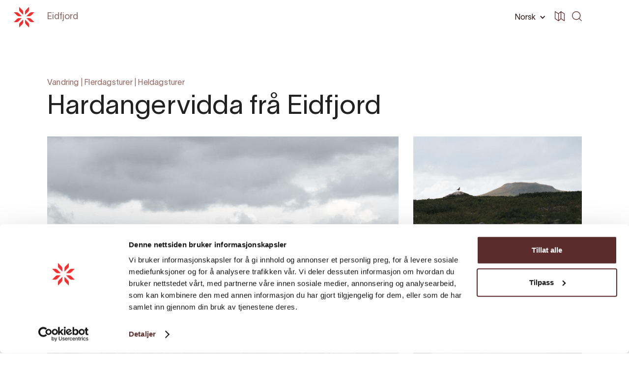

--- FILE ---
content_type: text/html; charset=UTF-8
request_url: https://hardangerfjord.com/eidfjord/opplevelser/hardangervidda-fra-eidfjord-919693
body_size: 11379
content:
<!DOCTYPE html>
<html lang="nb-NO" data-wf-page="6070321389dbc264e782ddf3"
      data-wf-site="606db92d38cad7371cce415a">
<head>
    <meta charset="utf-8">
    <meta content="width=device-width, initial-scale=1" name="viewport">
    <link rel="apple-touch-icon" sizes="180x180" href="/favicons/apple-touch-icon.png">
    <link rel="icon" type="image/png" sizes="32x32" href="/favicons/favicon-32x32.png">
    <link rel="icon" type="image/png" sizes="16x16" href="/favicons/favicon-16x16.png">
    <link rel="manifest" href="/favicons/site.webmanifest">
    <link rel="mask-icon" href="/favicons/safari-pinned-tab.svg" color="#5bbad5">
    <link rel="shortcut icon" href="/favicon.ico">
    <meta name="msapplication-TileColor" content="#f23031">
    <meta name="msapplication-config" content="/favicons/browserconfig.xml">
    <meta name="theme-color" content="#ffffff">
    <link rel="stylesheet" href="/css/normalize.css?1746206686">
    <link rel="stylesheet" href="/css/components.css?1746206686">
    <link rel="stylesheet" href="/css/hardanger-web.css?1746206686">
    <link rel="stylesheet" href="https://cdnjs.cloudflare.com/ajax/libs/Swiper/4.5.0/css/swiper.min.css"/>
    <link rel="stylesheet" href="/dist/app.css?id=03dbe4b69f08e89274a9">
        <link type="text/css" rel="stylesheet" href="/plugins/lightgallery/css/lightgallery.css"/>
    <link type="text/css" rel="stylesheet" href="/plugins/lightgallery/css/lg-thumbnail.css"/>

        
        <link href="https://hardangerfjord.com" rel="home">
                
                <link href="https://hardangerfjord.com/de/attractions/hardangervidda-von-eidfjord-919693" rel="alternate" hreflang="de">
        <meta content="de_DE"
              property="og:locale:alternate">

                    
                <link href="https://hardangerfjord.com/en/attractions/hardangervidda-from-eidfjord-919693" rel="alternate" hreflang="en">
        <meta content="en_EN"
              property="og:locale:alternate">

                    
                <link href="https://hardangerfjord.com/opplevelser/hardangervidda-fra-eidfjord-919693" rel="alternate" hreflang="nb-no">
        <meta content="nb_NO"
              property="og:locale">

                    <link href="https://hardangerfjord.com/opplevelser/hardangervidda-fra-eidfjord-919693" rel="alternate" hreflang="x-default">
            
    <style>
        .hideContent {
            overflow: hidden;
            max-height: 0;
        }

        .showContent {
            visibility: visible;
            max-height: 999999px;
        }

        .show-more-container.hide {
            visibility: hidden;
            height: 0;
        }

        .show-more-container.show {
            visibility: visible;
            height: auto;
        }

        .lightbox .lb-image {
            border: none;
        }

        .lb-close {
            display: none !important;
        }
    </style>
    <script type="text/javascript">
    !function(o, c) {
        var n = c.documentElement,
            t = " w-mod-";
        n.className += t + "js", ("ontouchstart" in o || o.DocumentTouch && c instanceof DocumentTouch) && (n.className += t + "touch");
    }(window, document);
    </script>
    <script src="https://web.welcome.live/map-embed.js"></script>
<title>Hardanger | Hardangervidda frå Eidfjord</title>
<script>/* Google gtag.js script did not render */
</script>
<script>dataLayer = [];
(function(w,d,s,l,i){w[l]=w[l]||[];w[l].push({'gtm.start':
new Date().getTime(),event:'gtm.js'});var f=d.getElementsByTagName(s)[0],
j=d.createElement(s),dl=l!='dataLayer'?'&l='+l:'';j.async=true;j.src=
'https://www.googletagmanager.com/gtm.js?id='+i+dl;f.parentNode.insertBefore(j,f);
})(window,document,'script','dataLayer','GTM-W9J42QJ');
</script>
<script>!function(f,b,e,v,n,t,s){if(f.fbq)return;n=f.fbq=function(){n.callMethod?
n.callMethod.apply(n,arguments):n.queue.push(arguments)};if(!f._fbq)f._fbq=n;
n.push=n;n.loaded=!0;n.version='2.0';n.queue=[];t=b.createElement(e);t.async=!0;
t.src=v;s=b.getElementsByTagName(e)[0];s.parentNode.insertBefore(t,s)}(window,
document,'script','https://connect.facebook.net/en_US/fbevents.js');
fbq('init', '690669394807019');
fbq('track', 'PageView');
</script><meta name="generator" content="SEOmatic">
<meta name="keywords" content="Hardangervidda, Hardangervidda Nasjonalpark, vandring Hardangervidda, fottur Hardangervidda">
<meta name="description" content="Hjølmadalen i Øvre Eidfjord, Tinnhølvegen ved Dyranut, samt fleire stader langs Rv 7 over Hardangervidda, er innfallsporten til nasjonalparken.">
<meta name="referrer" content="no-referrer-when-downgrade">
<meta name="robots" content="all">
<meta content="nb_NO" property="og:locale">
<meta content="Hardanger" property="og:site_name">
<meta content="website" property="og:type">
<meta content="https://hardangerfjord.com/eidfjord/opplevelser/hardangervidda-fra-eidfjord-919693" property="og:url">
<meta content="Hardangervidda frå Eidfjord" property="og:title">
<meta content="Hjølmadalen i Øvre Eidfjord, Tinnhølvegen ved Dyranut, samt fleire stader langs Rv 7 over Hardangervidda, er innfallsporten til nasjonalparken." property="og:description">
<meta content="https://media.newmindmedia.com/TellUs/image/?file=Hardangervidda_x_Yrjan_Olsnes_2021-08837_896343985.jpg" property="og:image">
<meta content="Hardangervidda frå Eidfjord" property="og:image:alt">
<meta name="twitter:card" content="summary_large_image">
<meta name="twitter:creator" content="@">
<meta name="twitter:title" content="Hardangervidda frå Eidfjord">
<meta name="twitter:description" content="Hjølmadalen i Øvre Eidfjord, Tinnhølvegen ved Dyranut, samt fleire stader langs Rv 7 over Hardangervidda, er innfallsporten til nasjonalparken.">
<meta name="twitter:image" content="https://media.newmindmedia.com/TellUs/image/?file=Hardangervidda_x_Yrjan_Olsnes_2021-08837_896343985.jpg">
<meta name="twitter:image:alt" content="Hardangervidda frå Eidfjord">
<link href="https://hardangerfjord.com/eidfjord/opplevelser/hardangervidda-fra-eidfjord-919693" rel="canonical">
<link href="https://hardangerfjord.com/eidfjord" rel="home"></head>
<body class="body  "><noscript><iframe src="https://www.googletagmanager.com/ns.html?id=GTM-W9J42QJ"
height="0" width="0" style="display:none;visibility:hidden"></iframe></noscript>

<noscript><img height="1" width="1" style="display:none"
src="https://www.facebook.com/tr?id=690669394807019&ev=PageView&noscript=1" /></noscript>

                    
    
<div data-collapse="all" data-animation="default" data-duration="0" data-easing="ease-in" data-easing2="ease-out"
     data-doc-height="1" role="banner" class="navbar w-nav">
    <div class="container-nav w-container">
        <a href="https://hardangerfjord.com/eidfjord/" class="logo w-nav-brand">
            <img src="/images/Rose.svg" alt="rose" class="logo-positiv">
        </a>
        <nav role="navigation" class="nav-menu kommune w-nav-menu">
            <div class="container-navmenu w-clearfix">
                <div class="w-layout-grid grid-2-2-2-2 menu kommuner">
                    <div>
                        <a href="https://hardangerfjord.com/" aria-current="page"
                           class="faq-question-bar-2 underscore w-inline-block w--current">
                            <div>Hardanger</div>
                        </a>
                    </div>
                    <div>
                        <a href="https://hardangerfjord.com/eidfjord/opplevelser"
                           class="faq-question-bar-2 underscore w-inline-block">
                            <div>Opplevingar</div>
                        </a>
                    </div>
                    <div>
                        <a href="https://hardangerfjord.com/eidfjord/overnatting"
                           class="faq-question-bar-2 underscore w-inline-block">
                            <div>Overnatting</div>
                        </a>
                    </div>
                    <div>
                        <a href="https://hardangerfjord.com/eidfjord/arrangementer" class="faq-question-bar-2 underscore w-inline-block">
                            <div>Kva skjer?</div>
                        </a>
                    </div>
                                            <div>
                            <a href="https://hardangerfjord.com/eidfjord/artikler/nyttig-info" class="faq-question-bar-2 underscore w-inline-block">
                                <div>Reisetips</div>
                            </a>
                        </div>
                                        <div>
                        <a href="https://hardangerfjord.com/eidfjord/planlegging" class="faq-question-bar-2 underscore w-inline-block">
                            <div>Planlegging</div>
                        </a>
                    </div>
                    <div>
                        <a href="https://hardangerfjord.com/eidfjord/artikler" class="faq-question-bar-2 underscore w-inline-block">
                            <div>Informasjon</div>
                        </a>
                    </div>
                    <div id="w-node-_6f39ec95-88ac-b926-42eb-cf2388827298-88827279">
                                                                                    <a href="https://www.facebook.com/visiteidfjord" target="_blank" class="social w-inline-block">
                                                                                                                <img src="/images/facebook.svg" loading="lazy" alt="Facebook Icon"
                                             class="facebook">
                                                                    </a>
                                                                                                                <a href="https://www.instagram.com/visiteidfjord/" target="_blank" class="social w-inline-block">
                                                                            <img src="/images/instagram.svg" loading="lazy" alt="Instagram icon"
                                             class="instagram">
                                                                                                        </a>
                                                                        </div>
                </div>
                <form action="https://hardangerfjord.com/eidfjord/sok"
                      class="search filter w-clearfix w-form">
                    <input type="search" class="search-input light w-input" maxlength="256" name="query"
                           placeholder="Søk på siden" id="search" required="">
                    <input type="submit" value=" " class="search-button light w-button">
                </form>
                <a href="https://hardangerfjord.com/eidfjord/" class="logo hide-desktop w-nav-brand">
                    <img src="/images/Rose.svg" alt="rose" class="logo-positiv">
                </a>

                    
<div data-hover="1" data-delay="0" data-w-id="dbae99c0-c5b3-c068-f6d9-c370d85224a2" class="dropdown---lang w-dropdown">
    <div class="dropdown-toggle w-dropdown-toggle">
        <div>Norsk</div>
        <div class="icon-drop w-icon-dropdown-toggle"></div>
    </div>
    <nav class="dropdown-list-2 w-dropdown-list">
                
                            <a href="https://hardangerfjord.com/en/eidfjord/attractions/hardangervidda-from-eidfjord-919693"
               class="sorting dropdown-list w-dropdown-link" tabindex="0">English</a>
                            <a href="https://hardangerfjord.com/de/eidfjord/attractions/hardangervidda-von-eidfjord-919693"
               class="sorting dropdown-list w-dropdown-link" tabindex="0">German</a>
            </nav>
</div>
            </div>
            <div class="div-block-menu-image"></div>
        </nav>
        <div class="search-burger">
            <form action="https://hardangerfjord.com/eidfjord/sok"
                  class="search-2 w-form">
                <input type="search" class="nav-link search w-input" maxlength="256"
                       name="query" placeholder="Search" id="search" required="">
                                    <input type="submit" value=" " class="search-button-nav dark w-button">
                            </form>
        </div>
            
<div class="nav-right-container flex-align-center">
    <div data-hover="1" data-delay="0" data-w-id="16acf156-0f23-97ac-f0e9-9b8c74a48a3a"
         class="dropdown---lang phone-hide w-dropdown">
        <div class="dropdown-toggle dark w-dropdown-toggle" id="w-dropdown-toggle-1"
             aria-controls="w-dropdown-list-1" aria-haspopup="menu" aria-expanded="false" role="button"
             tabindex="0">
            <div>Norsk</div>
            <div class="icon-drop w-icon-dropdown-toggle"
                 style="transform: translate3d(0px, 0px, 0px) scale3d(1, 1, 1) rotateX(0deg) rotateY(0deg) rotateZ(0deg) skew(0deg, 0deg); transform-style: preserve-3d;"></div>
        </div>
        <nav class="dropdown-list-2 w-dropdown-list" id="w-dropdown-list-1"
             aria-labelledby="w-dropdown-toggle-1">
                        
                                        <a href="https://hardangerfjord.com/en/eidfjord/attractions/hardangervidda-from-eidfjord-919693"
                   class="sorting dropdown-list w-dropdown-link" tabindex="0">English</a>
                                        <a href="https://hardangerfjord.com/de/eidfjord/attractions/hardangervidda-von-eidfjord-919693"
                   class="sorting dropdown-list w-dropdown-link" tabindex="0">German</a>
                    </nav>
    </div>
    <a href="https://hardangerfjord.com/kart?type=map" class="w-inline-block">
        <div class="icon-svg dark w-embed">
            <svg xmlns="http://www.w3.org/2000/svg" viewbox="0 0 72.7 72.72"><defs><style>.a {fill: currentColor;}</style></defs><path class="a" d="M71.61,16.35,46.78.38a1.7,1.7,0,0,0-.35-.19l-.08,0A2.13,2.13,0,0,0,46,.06l-.15,0a1.53,1.53,0,0,0-.3,0h-.15l-.3,0L45,.06a2.64,2.64,0,0,0-.4.12l-.06,0a2,2,0,0,0-.32.18l-.12.09a1.67,1.67,0,0,0-.16.12L27.26,15.38,3.65.37A2.41,2.41,0,0,0,1.23.29,2.39,2.39,0,0,0,0,2.38v52a2.38,2.38,0,0,0,1.1,2l25.12,16,.06,0a2.62,2.62,0,0,0,.48.22l.14,0a2.33,2.33,0,0,0,.59.08h0a2.12,2.12,0,0,0,.44,0l.17-.05.26-.08a14304481406595.54,14304481406595.54,0,0,1,.4-.2l.17-.13.13-.1,16.65-14.8L69,72.34a2.34,2.34,0,0,0,2.42.09,2.37,2.37,0,0,0,1.24-2.08v-52A2.35,2.35,0,0,0,71.61,16.35ZM29.87,19.41,43.12,7.66V53.28L29.87,65.06ZM4.75,6.7l20.37,13V66L4.75,53ZM68,66,47.87,53.05V6.73L68,19.64Z"></path></svg>

        </div>
    </a>
</div>
        <div class="menu-button visible w-clearfix w-nav-button">
            <div class="burger-1">
                <div class="b1-bar1"></div>
                <div class="b1-bar2">
                    <div class="b1-middle"></div>
                </div>
                <div class="b1-bar3"></div>
            </div>
        </div>
        <div class="nav-link-container">
            <a data-w-id="54ae2984-fed6-06cd-9a5f-ef85b7afe6a1" href="https://hardangerfjord.com/eidfjord/" aria-current="page"
               class="navlink hide-phone white w-inline-block w--current">
                <div>Eidfjord</div>
            </a>
            <a data-w-id="0988d3b3-cfc9-cf1c-499d-7f8cab67c3f3"
               class="navlink white w-inline-block"
               href="https://hardangerfjord.com/">
                <div>
                    Tilbake til <span
                            class="visible-phone">Heim</span> <span
                            class="hide-phone-both">hardangerfjord.com</span>
                </div>
            </a>
        </div>
    </div>
</div>
    <div class="section subsite">
        <div class="container w-container">
            <div class="margin-bottom-30px">
                            
                                                        <div class="title">
                                                                                                                                                                                                                                                                                                                                                <a href="https://hardangerfjord.com/eidfjord/opplevelser?categories=hiking">Vandring</a>
                                             | 
                                                                                                                                                                                                            <a href="https://hardangerfjord.com/eidfjord/opplevelser?categories=multi-day trips">Flerdagsturer</a>
                                             | 
                                                                                                                                                                                                            <a href="https://hardangerfjord.com/eidfjord/opplevelser?categories=full day trips">Heldagsturer</a>
                                            
                                                                                                                                        </div>
                                                            <h1 class="h1">Hardangervidda frå Eidfjord</h1>
            </div>
                            <div class="w-layout-grid grid-images" id="animated-thumbnails-gallery">
                                            <a href="https://media.newmindmedia.com/TellUs/image/?file=Hardangervidda_x_Yrjan_Olsnes_2021-08837_896343985.jpg&amp;dw=1000"
                           id="w-node-fa0ec091-bebc-88f9-c3fc-2a849c8bc62a-e782ddf3"
                           class="image-block no-padding-bottom no-margin-bottom"
                           style="">
                            <img
                                    data-exthumbimage="https://media.newmindmedia.com/TellUs/image/?file=Hardangervidda_x_Yrjan_Olsnes_2021-08837_896343985.jpg&amp;dw=1000"
                                    class="image-fit relative "
                                    src="https://media.newmindmedia.com/TellUs/image/?file=Hardangervidda_x_Yrjan_Olsnes_2021-08837_896343985.jpg&amp;dw=100"
                                    loading="eager"
                                    sizes="90vw"
                                    srcset="https://media.newmindmedia.com/TellUs/image/?file=Hardangervidda_x_Yrjan_Olsnes_2021-08837_896343985.jpg&amp;dw=500 500w, https://media.newmindmedia.com/TellUs/image/?file=Hardangervidda_x_Yrjan_Olsnes_2021-08837_896343985.jpg&amp;dw=1000 1000w"
                                    alt="@ VisitHardangerfjord"
                            />
                                                            <div class="copyright left">@ VisitHardangerfjord</div>
                                                                                </a>
                                            <a href="https://media.newmindmedia.com/TellUs/image/?file=Hardangervidda_x_Yrjan_Olsnes_2021-08336_775919164.jpg&amp;dw=1000"
                           id="w-node-fa0ec091-bebc-88f9-c3fc-2a849c8bc62-e782ddf3"
                           class="image-block no-padding-bottom no-margin-bottom"
                           style="">
                            <img
                                    data-exthumbimage="https://media.newmindmedia.com/TellUs/image/?file=Hardangervidda_x_Yrjan_Olsnes_2021-08336_775919164.jpg&amp;dw=1000"
                                    class="image-fit relative lazyload"
                                    src="https://media.newmindmedia.com/TellUs/image/?file=Hardangervidda_x_Yrjan_Olsnes_2021-08336_775919164.jpg&amp;dw=100"
                                    loading="lazy"
                                    sizes="90vw"
                                    srcset="https://media.newmindmedia.com/TellUs/image/?file=Hardangervidda_x_Yrjan_Olsnes_2021-08336_775919164.jpg&amp;dw=500 500w, https://media.newmindmedia.com/TellUs/image/?file=Hardangervidda_x_Yrjan_Olsnes_2021-08336_775919164.jpg&amp;dw=1000 1000w"
                                    alt="@ VisitHardangerfjord"
                            />
                                                                                </a>
                                            <a href="https://media.newmindmedia.com/TellUs/image/?file=Hardangervidda_x_Yrjan_Olsnes_2021-08409_680897941.jpg&amp;dw=1000"
                           id="w-node-fa0ec091-bebc-88f9-c3fc-2a849c8bc62-e782ddf3"
                           class="image-block no-padding-bottom no-margin-bottom"
                           style="">
                            <img
                                    data-exthumbimage="https://media.newmindmedia.com/TellUs/image/?file=Hardangervidda_x_Yrjan_Olsnes_2021-08409_680897941.jpg&amp;dw=1000"
                                    class="image-fit relative lazyload"
                                    src="https://media.newmindmedia.com/TellUs/image/?file=Hardangervidda_x_Yrjan_Olsnes_2021-08409_680897941.jpg&amp;dw=100"
                                    loading="lazy"
                                    sizes="90vw"
                                    srcset="https://media.newmindmedia.com/TellUs/image/?file=Hardangervidda_x_Yrjan_Olsnes_2021-08409_680897941.jpg&amp;dw=500 500w, https://media.newmindmedia.com/TellUs/image/?file=Hardangervidda_x_Yrjan_Olsnes_2021-08409_680897941.jpg&amp;dw=1000 1000w"
                                    alt="@ VisitHardangerfjord"
                            />
                                                                                </a>
                                    </div>
                    </div>
        <div class="quick-navigate-menu">
            <div class="show-burger"></div>
            <div class="container quick-nav w-container">
                <div class="nav-text-div margin-left-minus-15px">
                    <a href="#contact" class="nav-text w-inline-block w-clearfix">
                        <div class="float-left">
                            <div>Kontakt</div>
                        </div>
                    </a>
                                            <a href="#images" class="nav-text w-inline-block w-clearfix">
                            <div class="float-left">
                                <div>Bilete</div>
                            </div>
                        </a>
                                                                <a href="#info" class="nav-text w-inline-block w-clearfix">
                            <div class="float-left">
                                <div>Om</div>
                            </div>
                        </a>
                                                                                    <a href="#map" class="nav-text w-inline-block w-clearfix">
                            <div class="float-left">
                                <div>Kart</div>
                            </div>
                        </a>
                                    </div>
                                <div class="line"></div>
            </div>
        </div>
        <div id="contact" class="container w-container">
            <div class="contact-block">
                <div class="w-layout-grid grid-8-4">
                    <div class="intro">
                        <p class="short-ingress">Hjølmadalen i Øvre Eidfjord, Tinnhølvegen ved Dyranut, samt fleire stader langs Rv 7 over Hardangervidda, er innfallsporten til nasjonalparken.</p>
                                            </div>
                                            <div class="contact-information">
                            <div class="w-layout-grid grid-contact">
                                <div id="w-node-fa0ec091-bebc-88f9-c3fc-2a849c8bc5fb-e782ddf3" class="w-clearfix">
                                    <img src="/images/Rose.svg" loading="lazy" width="20" height="20" alt="rose"
                                         class="small-logo-icon">
                                </div>
                                <div id="w-node-fa0ec091-bebc-88f9-c3fc-2a849c8bc5fd-e782ddf3"
                                     class="w-layout-grid grid-contact-information">
                                    <h5 id="w-node-fa0ec091-bebc-88f9-c3fc-2a849c8bc5fe-e782ddf3" class="h5">
                                        Kontaktinformasjon
                                    </h5>
                                    <div>
                                        <div class="text-block">Adresse</div>
                                    </div>
                                    <div>
                                                                                                                                                                                                                                                                                                
                                        <a href="https://www.google.com/maps/place/Hardangervidda 494, 5785 Vøringsfoss" target="_blank"
                                           class="link _16px">
                                            Hardangervidda 494, 5785 Vøringsfoss
                                        </a>
                                    </div>
                                                                            <div>
                                            <div class="text-block">Telefon</div>
                                        </div>
                                        <div>
                                            <a href="tel:53673400"
                                               class="link _16px">53673400</a>
                                        </div>
                                                                                                                                                            <div>
                                                <div class="text-block">Mail</div>
                                            </div>
                                            <div>
                                                <a href="mailto:turistinfo@visiteidfjord.no"
                                                   class="link _16px">turistinfo@visiteidfjord.no</a>
                                            </div>
                                                                                                                                                                                                                                    <div>
                                            <div class="text-block">Nettside</div>
                                        </div>
                                        <div>
                                            <a href="https://ut.no/utforsker/omrade/1235/hardangervidda/turforslag"
                                               target="_blank" class="link _16px">
                                                Ut.no/utforsker/omrade/1235/hardangervidda/turforslag
                                            </a>
                                        </div>
                                                                                                                                                                                </div>
                            </div>
                        </div>
                                    </div>
            </div>
        </div>
                    <div id="images" class="dark-background">
                <div class="container w-container">
                    <div data-duration-in="300" data-duration-out="100" class="w-tabs">
                        <div class="tabs-menu w-tab-menu">
                                                                                                                    <a data-w-tab="Tab 1"
                                   class="tab-link-tab-2 w-inline-block w-tab-link w--current">
                                    <div>Bilete</div>
                                </a>
                                                    </div>
                        <div class="w-tab-content">
                            <div data-w-tab="Tab 1"
                                 class="w-tab-pane ">
                                <div class="w-layout-grid grid-images" id="animated-thumbnails-gallery-2">
                                                                            <a href="https://media.newmindmedia.com/TellUs/image/?file=Hardangervidda_x_Yrjan_Olsnes_2021-08837_896343985.jpg&amp;dw=1000"
                                           id="w-node-fa0ec091-bebc-88f9-c3fc-2a849c8bc62a-e782ddf3"
                                           class="image-block no-padding-bottom"
                                           style="">
                                            <img
                                                    data-exthumbimage="https://media.newmindmedia.com/TellUs/image/?file=Hardangervidda_x_Yrjan_Olsnes_2021-08837_896343985.jpg&amp;dw=1000"
                                                    class="image-fit lazyload relative"
                                                    src="https://media.newmindmedia.com/TellUs/image/?file=Hardangervidda_x_Yrjan_Olsnes_2021-08837_896343985.jpg&amp;dw=100"
                                                    loading="lazy"
                                                    sizes="90vw"
                                                    srcset="https://media.newmindmedia.com/TellUs/image/?file=Hardangervidda_x_Yrjan_Olsnes_2021-08837_896343985.jpg&amp;dw=500 500w, https://media.newmindmedia.com/TellUs/image/?file=Hardangervidda_x_Yrjan_Olsnes_2021-08837_896343985.jpg&amp;dw=1000 1000w"
                                                    alt="@ VisitHardangerfjord"
                                            />
                                                                                    </a>
                                                                            <a href="https://media.newmindmedia.com/TellUs/image/?file=Hardangervidda_x_Yrjan_Olsnes_2021-08336_775919164.jpg&amp;dw=1000"
                                           id="w-node-fa0ec091-bebc-88f9-c3fc-2a849c8bc62-e782ddf3"
                                           class="image-block no-padding-bottom"
                                           style="">
                                            <img
                                                    data-exthumbimage="https://media.newmindmedia.com/TellUs/image/?file=Hardangervidda_x_Yrjan_Olsnes_2021-08336_775919164.jpg&amp;dw=1000"
                                                    class="image-fit lazyload relative"
                                                    src="https://media.newmindmedia.com/TellUs/image/?file=Hardangervidda_x_Yrjan_Olsnes_2021-08336_775919164.jpg&amp;dw=100"
                                                    loading="lazy"
                                                    sizes="90vw"
                                                    srcset="https://media.newmindmedia.com/TellUs/image/?file=Hardangervidda_x_Yrjan_Olsnes_2021-08336_775919164.jpg&amp;dw=500 500w, https://media.newmindmedia.com/TellUs/image/?file=Hardangervidda_x_Yrjan_Olsnes_2021-08336_775919164.jpg&amp;dw=1000 1000w"
                                                    alt="@ VisitHardangerfjord"
                                            />
                                                                                    </a>
                                                                            <a href="https://media.newmindmedia.com/TellUs/image/?file=Hardangervidda_x_Yrjan_Olsnes_2021-08409_680897941.jpg&amp;dw=1000"
                                           id="w-node-fa0ec091-bebc-88f9-c3fc-2a849c8bc62-e782ddf3"
                                           class="image-block no-padding-bottom"
                                           style="">
                                            <img
                                                    data-exthumbimage="https://media.newmindmedia.com/TellUs/image/?file=Hardangervidda_x_Yrjan_Olsnes_2021-08409_680897941.jpg&amp;dw=1000"
                                                    class="image-fit lazyload relative"
                                                    src="https://media.newmindmedia.com/TellUs/image/?file=Hardangervidda_x_Yrjan_Olsnes_2021-08409_680897941.jpg&amp;dw=100"
                                                    loading="lazy"
                                                    sizes="90vw"
                                                    srcset="https://media.newmindmedia.com/TellUs/image/?file=Hardangervidda_x_Yrjan_Olsnes_2021-08409_680897941.jpg&amp;dw=500 500w, https://media.newmindmedia.com/TellUs/image/?file=Hardangervidda_x_Yrjan_Olsnes_2021-08409_680897941.jpg&amp;dw=1000 1000w"
                                                    alt="@ VisitHardangerfjord"
                                            />
                                                                                    </a>
                                                                    </div>
                            </div>
                                                            <div data-w-tab="Tab 2"
                                     class="w-tab-pane w--tab-active">
                                                                                                                                                </div>
                                                    </div>
                    </div>
                </div>
            </div>
                            <div id="info" class="container padding-top-100px w-container">
                <h2 class="h2 margin-bottom-30px">Om</h2>
                <div class="w-layout-grid grid-2">
                    <div id="w-node-_89273f76-abf2-a860-0175-7b5c2133521d-e782ddf3">
                        <div class="summary">
                            
                                                        
                                                                                                                        
                            <p>
                                <p class="content w-richtext">For å koma inn til Tinnhølen går det ein 11 km lang&nbsp;bomveg. Terrenget er flatt og fint og turmål som Finse og Haukeli er lett overkommelig både sommar og vinter. Vèr&nbsp;merksam på at bruene ikkje vert lagt ut før begynnelsen av juli. Høg vannstand i elvar kan gje vanskar iht vading før bruene vert lagt ut. Båten innover Halnefjorden (sjå mappa opplevingar) er eit godt alternativ for start på fotturen frå Eidfjordområdet. Turistkontoret har turkart til sals og gjev god informasjon om ruteval. Du finn mange turforslag under menyen aktivitetar.</p>
                            </p>
                        </div>

                                            </div>

                    <div id="w-node-_1ccfd078-99a5-840b-063f-5b027fa6db2b-e782ddf3"
                         class="column-2 margin-top-minus-6px">
                                                    <div data-hover="false" data-delay="0" data-w-id="15f86b78-b446-c328-62cc-6c03563aa6d3"
                                 class="info-dropdown w-dropdown">
                                <div style="color:rgb(148,103,98)" class="faq-wrapper w-dropdown-toggle">
                                    <div>Sesong</div>
                                    <div style="-webkit-transform:translate3d(0, 0, 0) scale3d(1, 1, 1) rotateX(null) rotateY(0) rotateZ(0deg) skew(0, 0);-moz-transform:translate3d(0, 0, 0) scale3d(1, 1, 1) rotateX(null) rotateY(0) rotateZ(0deg) skew(0, 0);-ms-transform:translate3d(0, 0, 0) scale3d(1, 1, 1) rotateX(null) rotateY(0) rotateZ(0deg) skew(0, 0);transform:translate3d(0, 0, 0) scale3d(1, 1, 1) rotateX(null) rotateY(0) rotateZ(0deg) skew(0, 0);transform-style:preserve-3d"
                                         class="dropdown-icon w-icon-dropdown-toggle"></div>
                                </div>
                                <nav class="dropdown-list-3 w-dropdown-list">
                                    <ul role="list">
                                                                                    <li>
                                                Høst 
                                                                                            </li>
                                                                                    <li>
                                                Sommer 
                                                                                            </li>
                                                                            </ul>
                                </nav>
                            </div>
                                            </div>
                </div>
            </div>
                            <div class="container-no-animate padding-top-100px w-container">
                <h2 class="h2 margin-bottom-30px">Kart</h2>
                <div class="w-embed w-iframe">
                                        <iframe
                            class="mapheim_iframe_class"
                            allow="geolocation *; accelerometer *; gyroscope *; magnetometer *"
                            src="https://hardangerfjord.welcome.live/m/hardangerfjord-all?lang=no&extDetailId=919693"
                            width="100%"
                            height="500px"
                            onload="window.mapheim_init_map && window.mapheim_init_map(event)"
                    ></iframe>
                </div>
            </div>
        
        
        <div class="padding-100px">
            

                            
                    

    <div class="swipe-section overflowing-hidden wf-section">
        <div id="accommodation" class="container w-container">
            <div class="w-clearfix">
                                <h2 class="h2 margin-bottom-30px">Overnatting i nærleiken</h2>
            </div>
        </div>
        <div class="swiper-container show-upcomming overflowing">

            <div class="swiper-wrapper">
                                    
                                                                
                    
                    
                    
                    <div class="swiper-slide">
                                                                    
    
    
                                                                                                                                                                
    <img
            class="image-fit absolute lazyload"
            src="https://media.newmindmedia.com/TellUs/image/?file=Dyranut_2023_av_Heidi_Kvamsdal_9__1374882820.jpg"
            loading="lazy"
            sizes="90vw"
            srcset="https://media.newmindmedia.com/TellUs/image/?file=Dyranut_2023_av_Heidi_Kvamsdal_9__1374882820.jpg&amp;dw=200 200w, https://media.newmindmedia.com/TellUs/image/?file=Dyranut_2023_av_Heidi_Kvamsdal_9__1374882820.jpg&amp;dw=300 300w, https://media.newmindmedia.com/TellUs/image/?file=Dyranut_2023_av_Heidi_Kvamsdal_9__1374882820.jpg&amp;dw=400 400w, https://media.newmindmedia.com/TellUs/image/?file=Dyranut_2023_av_Heidi_Kvamsdal_9__1374882820.jpg&amp;dw=500 500w, https://media.newmindmedia.com/TellUs/image/?file=Dyranut_2023_av_Heidi_Kvamsdal_9__1374882820.jpg&amp;dw=600 600w, https://media.newmindmedia.com/TellUs/image/?file=Dyranut_2023_av_Heidi_Kvamsdal_9__1374882820.jpg&amp;dw=700 700w, https://media.newmindmedia.com/TellUs/image/?file=Dyranut_2023_av_Heidi_Kvamsdal_9__1374882820.jpg&amp;dw=800 800w, https://media.newmindmedia.com/TellUs/image/?file=Dyranut_2023_av_Heidi_Kvamsdal_9__1374882820.jpg&amp;dw=1000 1000w, https://media.newmindmedia.com/TellUs/image/?file=Dyranut_2023_av_Heidi_Kvamsdal_9__1374882820.jpg&amp;dw=1200 1200w, https://media.newmindmedia.com/TellUs/image/?file=Dyranut_2023_av_Heidi_Kvamsdal_9__1374882820.jpg&amp;dw=1400 1400w, https://media.newmindmedia.com/TellUs/image/?file=Dyranut_2023_av_Heidi_Kvamsdal_9__1374882820.jpg&amp;dw=1600 1600w, https://media.newmindmedia.com/TellUs/image/?file=Dyranut_2023_av_Heidi_Kvamsdal_9__1374882820.jpg&amp;dw=1800 1800w, https://media.newmindmedia.com/TellUs/image/?file=Dyranut_2023_av_Heidi_Kvamsdal_9__1374882820.jpg&amp;dw=2000 2000w"
            alt="Dyranut Fjellstova"
    />
                            <a href="https://hardangerfjord.com/eidfjord/overnatting/dyranut-fjellstova-969353" class="cliackable w-inline-block">
                            <div class="absolute-bottom-left">
                                                                                                    <div class="title lys">Fjellstue</div>
                                                                <h3 class="h3 white">Dyranut Fjellstova</h3>
                            </div>
                        </a>
                    </div>
                                    
                                                                
                    
                    
                    
                    <div class="swiper-slide">
                                                                    
    
    
                                                                                                                                                                
    <img
            class="image-fit absolute lazyload"
            src="https://media.newmindmedia.com/TellUs/image/?file=Hardangervidda_x_Yrjan_Olsnes_2021-07969_1741069157.jpg"
            loading="lazy"
            sizes="90vw"
            srcset="https://media.newmindmedia.com/TellUs/image/?file=Hardangervidda_x_Yrjan_Olsnes_2021-07969_1741069157.jpg&amp;dw=200 200w, https://media.newmindmedia.com/TellUs/image/?file=Hardangervidda_x_Yrjan_Olsnes_2021-07969_1741069157.jpg&amp;dw=300 300w, https://media.newmindmedia.com/TellUs/image/?file=Hardangervidda_x_Yrjan_Olsnes_2021-07969_1741069157.jpg&amp;dw=400 400w, https://media.newmindmedia.com/TellUs/image/?file=Hardangervidda_x_Yrjan_Olsnes_2021-07969_1741069157.jpg&amp;dw=500 500w, https://media.newmindmedia.com/TellUs/image/?file=Hardangervidda_x_Yrjan_Olsnes_2021-07969_1741069157.jpg&amp;dw=600 600w, https://media.newmindmedia.com/TellUs/image/?file=Hardangervidda_x_Yrjan_Olsnes_2021-07969_1741069157.jpg&amp;dw=700 700w, https://media.newmindmedia.com/TellUs/image/?file=Hardangervidda_x_Yrjan_Olsnes_2021-07969_1741069157.jpg&amp;dw=800 800w, https://media.newmindmedia.com/TellUs/image/?file=Hardangervidda_x_Yrjan_Olsnes_2021-07969_1741069157.jpg&amp;dw=1000 1000w, https://media.newmindmedia.com/TellUs/image/?file=Hardangervidda_x_Yrjan_Olsnes_2021-07969_1741069157.jpg&amp;dw=1200 1200w, https://media.newmindmedia.com/TellUs/image/?file=Hardangervidda_x_Yrjan_Olsnes_2021-07969_1741069157.jpg&amp;dw=1400 1400w, https://media.newmindmedia.com/TellUs/image/?file=Hardangervidda_x_Yrjan_Olsnes_2021-07969_1741069157.jpg&amp;dw=1600 1600w, https://media.newmindmedia.com/TellUs/image/?file=Hardangervidda_x_Yrjan_Olsnes_2021-07969_1741069157.jpg&amp;dw=1800 1800w, https://media.newmindmedia.com/TellUs/image/?file=Hardangervidda_x_Yrjan_Olsnes_2021-07969_1741069157.jpg&amp;dw=2000 2000w"
            alt="Halne Fjellstugu"
    />
                            <a href="https://hardangerfjord.com/eidfjord/overnatting/halne-fjellstugu-4644373" class="cliackable w-inline-block">
                            <div class="absolute-bottom-left">
                                                                                                    <div class="title lys">Bed &amp; Breakfast</div>
                                                                <h3 class="h3 white">Halne Fjellstugu</h3>
                            </div>
                        </a>
                    </div>
                                    
                                                                
                    
                    
                    
                    <div class="swiper-slide">
                                                                    
    
    
                                                                                                                                                                
    <img
            class="image-fit absolute lazyload"
            src="https://media.newmindmedia.com/TellUs/image/?file=Garen_av_Heidi_Kvamsdal_1_1501150852.jpg"
            loading="lazy"
            sizes="90vw"
            srcset="https://media.newmindmedia.com/TellUs/image/?file=Garen_av_Heidi_Kvamsdal_1_1501150852.jpg&amp;dw=200 200w, https://media.newmindmedia.com/TellUs/image/?file=Garen_av_Heidi_Kvamsdal_1_1501150852.jpg&amp;dw=300 300w, https://media.newmindmedia.com/TellUs/image/?file=Garen_av_Heidi_Kvamsdal_1_1501150852.jpg&amp;dw=400 400w, https://media.newmindmedia.com/TellUs/image/?file=Garen_av_Heidi_Kvamsdal_1_1501150852.jpg&amp;dw=500 500w, https://media.newmindmedia.com/TellUs/image/?file=Garen_av_Heidi_Kvamsdal_1_1501150852.jpg&amp;dw=600 600w, https://media.newmindmedia.com/TellUs/image/?file=Garen_av_Heidi_Kvamsdal_1_1501150852.jpg&amp;dw=700 700w, https://media.newmindmedia.com/TellUs/image/?file=Garen_av_Heidi_Kvamsdal_1_1501150852.jpg&amp;dw=800 800w, https://media.newmindmedia.com/TellUs/image/?file=Garen_av_Heidi_Kvamsdal_1_1501150852.jpg&amp;dw=1000 1000w, https://media.newmindmedia.com/TellUs/image/?file=Garen_av_Heidi_Kvamsdal_1_1501150852.jpg&amp;dw=1200 1200w, https://media.newmindmedia.com/TellUs/image/?file=Garen_av_Heidi_Kvamsdal_1_1501150852.jpg&amp;dw=1400 1400w, https://media.newmindmedia.com/TellUs/image/?file=Garen_av_Heidi_Kvamsdal_1_1501150852.jpg&amp;dw=1600 1600w, https://media.newmindmedia.com/TellUs/image/?file=Garen_av_Heidi_Kvamsdal_1_1501150852.jpg&amp;dw=1800 1800w, https://media.newmindmedia.com/TellUs/image/?file=Garen_av_Heidi_Kvamsdal_1_1501150852.jpg&amp;dw=2000 2000w"
            alt="Garen Camping"
    />
                            <a href="https://hardangerfjord.com/eidfjord/overnatting/garen-camping-969443" class="cliackable w-inline-block">
                            <div class="absolute-bottom-left">
                                                                                                    <div class="title lys">Campingplass</div>
                                                                <h3 class="h3 white">Garen Camping</h3>
                            </div>
                        </a>
                    </div>
                                    
                                                                
                    
                    
                    
                    <div class="swiper-slide">
                                                                    
    
    
                                                                                                                                                                
    <img
            class="image-fit absolute lazyload"
            src="https://media.newmindmedia.com/TellUs/image/?file=Liseth_Pensjonat_av_Heidi_Kvamsdal_1_818265634.jpg"
            loading="lazy"
            sizes="90vw"
            srcset="https://media.newmindmedia.com/TellUs/image/?file=Liseth_Pensjonat_av_Heidi_Kvamsdal_1_818265634.jpg&amp;dw=200 200w, https://media.newmindmedia.com/TellUs/image/?file=Liseth_Pensjonat_av_Heidi_Kvamsdal_1_818265634.jpg&amp;dw=300 300w, https://media.newmindmedia.com/TellUs/image/?file=Liseth_Pensjonat_av_Heidi_Kvamsdal_1_818265634.jpg&amp;dw=400 400w, https://media.newmindmedia.com/TellUs/image/?file=Liseth_Pensjonat_av_Heidi_Kvamsdal_1_818265634.jpg&amp;dw=500 500w, https://media.newmindmedia.com/TellUs/image/?file=Liseth_Pensjonat_av_Heidi_Kvamsdal_1_818265634.jpg&amp;dw=600 600w, https://media.newmindmedia.com/TellUs/image/?file=Liseth_Pensjonat_av_Heidi_Kvamsdal_1_818265634.jpg&amp;dw=700 700w, https://media.newmindmedia.com/TellUs/image/?file=Liseth_Pensjonat_av_Heidi_Kvamsdal_1_818265634.jpg&amp;dw=800 800w, https://media.newmindmedia.com/TellUs/image/?file=Liseth_Pensjonat_av_Heidi_Kvamsdal_1_818265634.jpg&amp;dw=1000 1000w, https://media.newmindmedia.com/TellUs/image/?file=Liseth_Pensjonat_av_Heidi_Kvamsdal_1_818265634.jpg&amp;dw=1200 1200w, https://media.newmindmedia.com/TellUs/image/?file=Liseth_Pensjonat_av_Heidi_Kvamsdal_1_818265634.jpg&amp;dw=1400 1400w, https://media.newmindmedia.com/TellUs/image/?file=Liseth_Pensjonat_av_Heidi_Kvamsdal_1_818265634.jpg&amp;dw=1600 1600w, https://media.newmindmedia.com/TellUs/image/?file=Liseth_Pensjonat_av_Heidi_Kvamsdal_1_818265634.jpg&amp;dw=1800 1800w, https://media.newmindmedia.com/TellUs/image/?file=Liseth_Pensjonat_av_Heidi_Kvamsdal_1_818265634.jpg&amp;dw=2000 2000w"
            alt="Liseth Pensjonat og Hyttetun"
    />
                            <a href="https://hardangerfjord.com/eidfjord/overnatting/liseth-pensjonat-og-hyttetun-6728263" class="cliackable w-inline-block">
                            <div class="absolute-bottom-left">
                                                                                                    <div class="title lys">Bed &amp; Breakfast</div>
                                                                <h3 class="h3 white">Liseth Pensjonat og Hyttetun</h3>
                            </div>
                        </a>
                    </div>
                                    
                                                                
                    
                    
                    
                    <div class="swiper-slide">
                                                                    
    
    
                                                                                                                                                                
    <img
            class="image-fit absolute lazyload"
            src="https://media.newmindmedia.com/TellUs/image/?file=Fossli_Hotel_Juli_25_av_Heidi_Kvamsdal_1340284573.jpg"
            loading="lazy"
            sizes="90vw"
            srcset="https://media.newmindmedia.com/TellUs/image/?file=Fossli_Hotel_Juli_25_av_Heidi_Kvamsdal_1340284573.jpg&amp;dw=200 200w, https://media.newmindmedia.com/TellUs/image/?file=Fossli_Hotel_Juli_25_av_Heidi_Kvamsdal_1340284573.jpg&amp;dw=300 300w, https://media.newmindmedia.com/TellUs/image/?file=Fossli_Hotel_Juli_25_av_Heidi_Kvamsdal_1340284573.jpg&amp;dw=400 400w, https://media.newmindmedia.com/TellUs/image/?file=Fossli_Hotel_Juli_25_av_Heidi_Kvamsdal_1340284573.jpg&amp;dw=500 500w, https://media.newmindmedia.com/TellUs/image/?file=Fossli_Hotel_Juli_25_av_Heidi_Kvamsdal_1340284573.jpg&amp;dw=600 600w, https://media.newmindmedia.com/TellUs/image/?file=Fossli_Hotel_Juli_25_av_Heidi_Kvamsdal_1340284573.jpg&amp;dw=700 700w, https://media.newmindmedia.com/TellUs/image/?file=Fossli_Hotel_Juli_25_av_Heidi_Kvamsdal_1340284573.jpg&amp;dw=800 800w, https://media.newmindmedia.com/TellUs/image/?file=Fossli_Hotel_Juli_25_av_Heidi_Kvamsdal_1340284573.jpg&amp;dw=1000 1000w, https://media.newmindmedia.com/TellUs/image/?file=Fossli_Hotel_Juli_25_av_Heidi_Kvamsdal_1340284573.jpg&amp;dw=1200 1200w, https://media.newmindmedia.com/TellUs/image/?file=Fossli_Hotel_Juli_25_av_Heidi_Kvamsdal_1340284573.jpg&amp;dw=1400 1400w, https://media.newmindmedia.com/TellUs/image/?file=Fossli_Hotel_Juli_25_av_Heidi_Kvamsdal_1340284573.jpg&amp;dw=1600 1600w, https://media.newmindmedia.com/TellUs/image/?file=Fossli_Hotel_Juli_25_av_Heidi_Kvamsdal_1340284573.jpg&amp;dw=1800 1800w, https://media.newmindmedia.com/TellUs/image/?file=Fossli_Hotel_Juli_25_av_Heidi_Kvamsdal_1340284573.jpg&amp;dw=2000 2000w"
            alt="Fossli Hotel"
    />
                            <a href="https://hardangerfjord.com/eidfjord/overnatting/fossli-hotel-792423" class="cliackable w-inline-block">
                            <div class="absolute-bottom-left">
                                                                                                    <div class="title lys">Hotell</div>
                                                                <h3 class="h3 white">Fossli Hotel</h3>
                            </div>
                        </a>
                    </div>
                            </div>
            <div class="swiper-button prev">
                <div class="arrow left"><img src="/images/Arrow-right.svg" alt="arrow-right" class="rotate"></div>
            </div>
            <div class="swiper-button next">
                <div class="arrow"><img src="/images/Arrow-right.svg" alt="arrow-right"></div>
            </div>
            <div class="swiper-scrollbar custom made">
                <div class="swiper-scrollbar-drag custom made"></div>
            </div>
        </div>
    </div>
            
            
                    

    <div class="swipe-section overflowing-hidden wf-section">
        <div id="attractions" class="container w-container">
            <div class="w-clearfix">
                                <h2 class="h2 margin-bottom-30px">Andre opplevingar</h2>
            </div>
        </div>
        <div class="swiper-container show-upcomming overflowing">

            <div class="swiper-wrapper">
                                    
                    
                    
                                                                
                    
                    <div class="swiper-slide">
                                                                    
    
    
                                                                                                                                                                
    <img
            class="image-fit absolute lazyload"
            src="https://media.newmindmedia.com/TellUs/image/?file=Hardangervidda_x_Yrjan_Olsnes_2021-0591_275520178.jpg"
            loading="lazy"
            sizes="90vw"
            srcset="https://media.newmindmedia.com/TellUs/image/?file=Hardangervidda_x_Yrjan_Olsnes_2021-0591_275520178.jpg&amp;dw=200 200w, https://media.newmindmedia.com/TellUs/image/?file=Hardangervidda_x_Yrjan_Olsnes_2021-0591_275520178.jpg&amp;dw=300 300w, https://media.newmindmedia.com/TellUs/image/?file=Hardangervidda_x_Yrjan_Olsnes_2021-0591_275520178.jpg&amp;dw=400 400w, https://media.newmindmedia.com/TellUs/image/?file=Hardangervidda_x_Yrjan_Olsnes_2021-0591_275520178.jpg&amp;dw=500 500w, https://media.newmindmedia.com/TellUs/image/?file=Hardangervidda_x_Yrjan_Olsnes_2021-0591_275520178.jpg&amp;dw=600 600w, https://media.newmindmedia.com/TellUs/image/?file=Hardangervidda_x_Yrjan_Olsnes_2021-0591_275520178.jpg&amp;dw=700 700w, https://media.newmindmedia.com/TellUs/image/?file=Hardangervidda_x_Yrjan_Olsnes_2021-0591_275520178.jpg&amp;dw=800 800w, https://media.newmindmedia.com/TellUs/image/?file=Hardangervidda_x_Yrjan_Olsnes_2021-0591_275520178.jpg&amp;dw=1000 1000w, https://media.newmindmedia.com/TellUs/image/?file=Hardangervidda_x_Yrjan_Olsnes_2021-0591_275520178.jpg&amp;dw=1200 1200w, https://media.newmindmedia.com/TellUs/image/?file=Hardangervidda_x_Yrjan_Olsnes_2021-0591_275520178.jpg&amp;dw=1400 1400w, https://media.newmindmedia.com/TellUs/image/?file=Hardangervidda_x_Yrjan_Olsnes_2021-0591_275520178.jpg&amp;dw=1600 1600w, https://media.newmindmedia.com/TellUs/image/?file=Hardangervidda_x_Yrjan_Olsnes_2021-0591_275520178.jpg&amp;dw=1800 1800w, https://media.newmindmedia.com/TellUs/image/?file=Hardangervidda_x_Yrjan_Olsnes_2021-0591_275520178.jpg&amp;dw=2000 2000w"
            alt="Fjordcruise på Hardangervidda"
    />
                            <a href="https://hardangerfjord.com/eidfjord/opplevelser/fjordcruise-pa-hardangervidda-4392093" class="cliackable w-inline-block">
                            <div class="absolute-bottom-left">
                                                                                                    <div class="title lys">Barn/familie</div>
                                                                <h3 class="h3 white">Fjordcruise på Hardangervidda</h3>
                            </div>
                        </a>
                    </div>
                                    
                    
                    
                                                                
                    
                    <div class="swiper-slide">
                                                                    
    
    
                                                                                                                                                                
    <img
            class="image-fit absolute lazyload"
            src="https://media.newmindmedia.com/TellUs/image/?file=Halnefiske_1_av_Halne_Fjellstugu_287025575.jpg"
            loading="lazy"
            sizes="90vw"
            srcset="https://media.newmindmedia.com/TellUs/image/?file=Halnefiske_1_av_Halne_Fjellstugu_287025575.jpg&amp;dw=200 200w, https://media.newmindmedia.com/TellUs/image/?file=Halnefiske_1_av_Halne_Fjellstugu_287025575.jpg&amp;dw=300 300w, https://media.newmindmedia.com/TellUs/image/?file=Halnefiske_1_av_Halne_Fjellstugu_287025575.jpg&amp;dw=400 400w, https://media.newmindmedia.com/TellUs/image/?file=Halnefiske_1_av_Halne_Fjellstugu_287025575.jpg&amp;dw=500 500w, https://media.newmindmedia.com/TellUs/image/?file=Halnefiske_1_av_Halne_Fjellstugu_287025575.jpg&amp;dw=600 600w, https://media.newmindmedia.com/TellUs/image/?file=Halnefiske_1_av_Halne_Fjellstugu_287025575.jpg&amp;dw=700 700w, https://media.newmindmedia.com/TellUs/image/?file=Halnefiske_1_av_Halne_Fjellstugu_287025575.jpg&amp;dw=800 800w, https://media.newmindmedia.com/TellUs/image/?file=Halnefiske_1_av_Halne_Fjellstugu_287025575.jpg&amp;dw=1000 1000w, https://media.newmindmedia.com/TellUs/image/?file=Halnefiske_1_av_Halne_Fjellstugu_287025575.jpg&amp;dw=1200 1200w, https://media.newmindmedia.com/TellUs/image/?file=Halnefiske_1_av_Halne_Fjellstugu_287025575.jpg&amp;dw=1400 1400w, https://media.newmindmedia.com/TellUs/image/?file=Halnefiske_1_av_Halne_Fjellstugu_287025575.jpg&amp;dw=1600 1600w, https://media.newmindmedia.com/TellUs/image/?file=Halnefiske_1_av_Halne_Fjellstugu_287025575.jpg&amp;dw=1800 1800w, https://media.newmindmedia.com/TellUs/image/?file=Halnefiske_1_av_Halne_Fjellstugu_287025575.jpg&amp;dw=2000 2000w"
            alt="Fiske på Hardangervidda med guide"
    />
                            <a href="https://hardangerfjord.com/eidfjord/opplevelser/fiske-pa-hardangervidda-med-guide-4391683" class="cliackable w-inline-block">
                            <div class="absolute-bottom-left">
                                                                                                    <div class="title lys">Fiske</div>
                                                                <h3 class="h3 white">Fiske på Hardangervidda med guide</h3>
                            </div>
                        </a>
                    </div>
                                    
                    
                    
                                                                
                    
                    <div class="swiper-slide">
                                                                    
    
    
                                                                                                                                                                
    <img
            class="image-fit absolute lazyload"
            src="https://media.newmindmedia.com/TellUs/image/?file=Kjeldedalen_21_av_Heidi_Kvamsdal_1_1411291935.jpg"
            loading="lazy"
            sizes="90vw"
            srcset="https://media.newmindmedia.com/TellUs/image/?file=Kjeldedalen_21_av_Heidi_Kvamsdal_1_1411291935.jpg&amp;dw=200 200w, https://media.newmindmedia.com/TellUs/image/?file=Kjeldedalen_21_av_Heidi_Kvamsdal_1_1411291935.jpg&amp;dw=300 300w, https://media.newmindmedia.com/TellUs/image/?file=Kjeldedalen_21_av_Heidi_Kvamsdal_1_1411291935.jpg&amp;dw=400 400w, https://media.newmindmedia.com/TellUs/image/?file=Kjeldedalen_21_av_Heidi_Kvamsdal_1_1411291935.jpg&amp;dw=500 500w, https://media.newmindmedia.com/TellUs/image/?file=Kjeldedalen_21_av_Heidi_Kvamsdal_1_1411291935.jpg&amp;dw=600 600w, https://media.newmindmedia.com/TellUs/image/?file=Kjeldedalen_21_av_Heidi_Kvamsdal_1_1411291935.jpg&amp;dw=700 700w, https://media.newmindmedia.com/TellUs/image/?file=Kjeldedalen_21_av_Heidi_Kvamsdal_1_1411291935.jpg&amp;dw=800 800w, https://media.newmindmedia.com/TellUs/image/?file=Kjeldedalen_21_av_Heidi_Kvamsdal_1_1411291935.jpg&amp;dw=1000 1000w, https://media.newmindmedia.com/TellUs/image/?file=Kjeldedalen_21_av_Heidi_Kvamsdal_1_1411291935.jpg&amp;dw=1200 1200w, https://media.newmindmedia.com/TellUs/image/?file=Kjeldedalen_21_av_Heidi_Kvamsdal_1_1411291935.jpg&amp;dw=1400 1400w, https://media.newmindmedia.com/TellUs/image/?file=Kjeldedalen_21_av_Heidi_Kvamsdal_1_1411291935.jpg&amp;dw=1600 1600w, https://media.newmindmedia.com/TellUs/image/?file=Kjeldedalen_21_av_Heidi_Kvamsdal_1_1411291935.jpg&amp;dw=1800 1800w, https://media.newmindmedia.com/TellUs/image/?file=Kjeldedalen_21_av_Heidi_Kvamsdal_1_1411291935.jpg&amp;dw=2000 2000w"
            alt="Dyranut -  Kjeldebu - Fossli"
    />
                            <a href="https://hardangerfjord.com/eidfjord/opplevelser/dyranut-kjeldebu-liseth-972913" class="cliackable w-inline-block">
                            <div class="absolute-bottom-left">
                                                                                                    <div class="title lys">Fjelltur</div>
                                                                <h3 class="h3 white">Dyranut -  Kjeldebu - Fossli</h3>
                            </div>
                        </a>
                    </div>
                                    
                    
                    
                                                                
                    
                    <div class="swiper-slide">
                                                                    
    
    
                                                                                                                                                                
    <img
            class="image-fit absolute lazyload"
            src="https://media.newmindmedia.com/TellUs/image/?file=Hardangervidda_x_Yrjan_Olsnes_2021-08220_918512651.jpg"
            loading="lazy"
            sizes="90vw"
            srcset="https://media.newmindmedia.com/TellUs/image/?file=Hardangervidda_x_Yrjan_Olsnes_2021-08220_918512651.jpg&amp;dw=200 200w, https://media.newmindmedia.com/TellUs/image/?file=Hardangervidda_x_Yrjan_Olsnes_2021-08220_918512651.jpg&amp;dw=300 300w, https://media.newmindmedia.com/TellUs/image/?file=Hardangervidda_x_Yrjan_Olsnes_2021-08220_918512651.jpg&amp;dw=400 400w, https://media.newmindmedia.com/TellUs/image/?file=Hardangervidda_x_Yrjan_Olsnes_2021-08220_918512651.jpg&amp;dw=500 500w, https://media.newmindmedia.com/TellUs/image/?file=Hardangervidda_x_Yrjan_Olsnes_2021-08220_918512651.jpg&amp;dw=600 600w, https://media.newmindmedia.com/TellUs/image/?file=Hardangervidda_x_Yrjan_Olsnes_2021-08220_918512651.jpg&amp;dw=700 700w, https://media.newmindmedia.com/TellUs/image/?file=Hardangervidda_x_Yrjan_Olsnes_2021-08220_918512651.jpg&amp;dw=800 800w, https://media.newmindmedia.com/TellUs/image/?file=Hardangervidda_x_Yrjan_Olsnes_2021-08220_918512651.jpg&amp;dw=1000 1000w, https://media.newmindmedia.com/TellUs/image/?file=Hardangervidda_x_Yrjan_Olsnes_2021-08220_918512651.jpg&amp;dw=1200 1200w, https://media.newmindmedia.com/TellUs/image/?file=Hardangervidda_x_Yrjan_Olsnes_2021-08220_918512651.jpg&amp;dw=1400 1400w, https://media.newmindmedia.com/TellUs/image/?file=Hardangervidda_x_Yrjan_Olsnes_2021-08220_918512651.jpg&amp;dw=1600 1600w, https://media.newmindmedia.com/TellUs/image/?file=Hardangervidda_x_Yrjan_Olsnes_2021-08220_918512651.jpg&amp;dw=1800 1800w, https://media.newmindmedia.com/TellUs/image/?file=Hardangervidda_x_Yrjan_Olsnes_2021-08220_918512651.jpg&amp;dw=2000 2000w"
            alt="Dyranut - Hedlo – Sandhaug – Dyranut"
    />
                            <a href="https://hardangerfjord.com/eidfjord/opplevelser/dyranut-hedlo---sandhaug---dyranut-6361473" class="cliackable w-inline-block">
                            <div class="absolute-bottom-left">
                                                                                                    <div class="title lys">Vandring</div>
                                                                <h3 class="h3 white">Dyranut - Hedlo – Sandhaug – Dyranut</h3>
                            </div>
                        </a>
                    </div>
                                    
                    
                    
                                                                
                    
                    <div class="swiper-slide">
                                                                    
    
    
                                                                                                                                                                
    <img
            class="image-fit absolute lazyload"
            src="https://media.newmindmedia.com/TellUs/image/?file=Tinnh_lvegen_av_Heidi_Kvamsdal_4_1483612505.jpg"
            loading="lazy"
            sizes="90vw"
            srcset="https://media.newmindmedia.com/TellUs/image/?file=Tinnh_lvegen_av_Heidi_Kvamsdal_4_1483612505.jpg&amp;dw=200 200w, https://media.newmindmedia.com/TellUs/image/?file=Tinnh_lvegen_av_Heidi_Kvamsdal_4_1483612505.jpg&amp;dw=300 300w, https://media.newmindmedia.com/TellUs/image/?file=Tinnh_lvegen_av_Heidi_Kvamsdal_4_1483612505.jpg&amp;dw=400 400w, https://media.newmindmedia.com/TellUs/image/?file=Tinnh_lvegen_av_Heidi_Kvamsdal_4_1483612505.jpg&amp;dw=500 500w, https://media.newmindmedia.com/TellUs/image/?file=Tinnh_lvegen_av_Heidi_Kvamsdal_4_1483612505.jpg&amp;dw=600 600w, https://media.newmindmedia.com/TellUs/image/?file=Tinnh_lvegen_av_Heidi_Kvamsdal_4_1483612505.jpg&amp;dw=700 700w, https://media.newmindmedia.com/TellUs/image/?file=Tinnh_lvegen_av_Heidi_Kvamsdal_4_1483612505.jpg&amp;dw=800 800w, https://media.newmindmedia.com/TellUs/image/?file=Tinnh_lvegen_av_Heidi_Kvamsdal_4_1483612505.jpg&amp;dw=1000 1000w, https://media.newmindmedia.com/TellUs/image/?file=Tinnh_lvegen_av_Heidi_Kvamsdal_4_1483612505.jpg&amp;dw=1200 1200w, https://media.newmindmedia.com/TellUs/image/?file=Tinnh_lvegen_av_Heidi_Kvamsdal_4_1483612505.jpg&amp;dw=1400 1400w, https://media.newmindmedia.com/TellUs/image/?file=Tinnh_lvegen_av_Heidi_Kvamsdal_4_1483612505.jpg&amp;dw=1600 1600w, https://media.newmindmedia.com/TellUs/image/?file=Tinnh_lvegen_av_Heidi_Kvamsdal_4_1483612505.jpg&amp;dw=1800 1800w, https://media.newmindmedia.com/TellUs/image/?file=Tinnh_lvegen_av_Heidi_Kvamsdal_4_1483612505.jpg&amp;dw=2000 2000w"
            alt="Dyranut - Tinnhølen - Stigstuv - Tinnhølen - Dyranut"
    />
                            <a href="https://hardangerfjord.com/eidfjord/opplevelser/dyranut-trondsbu-stigstuv-trondsbu-dyranut-972753" class="cliackable w-inline-block">
                            <div class="absolute-bottom-left">
                                                                                                    <div class="title lys">Fjelltur</div>
                                                                <h3 class="h3 white">Dyranut - Tinnhølen - Stigstuv - Tinnhølen - Dyranut</h3>
                            </div>
                        </a>
                    </div>
                            </div>
            <div class="swiper-button prev">
                <div class="arrow left"><img src="/images/Arrow-right.svg" alt="arrow-right" class="rotate"></div>
            </div>
            <div class="swiper-button next">
                <div class="arrow"><img src="/images/Arrow-right.svg" alt="arrow-right"></div>
            </div>
            <div class="swiper-scrollbar custom made">
                <div class="swiper-scrollbar-drag custom made"></div>
            </div>
        </div>
    </div>

            
                    

    <div class="swipe-section overflowing-hidden wf-section">
        <div id="events" class="container w-container">
            <div class="w-clearfix">
                                <h2 class="h2 margin-bottom-30px">Arrangement i nærleiken</h2>
            </div>
        </div>
        <div class="swiper-container show-upcomming overflowing">

            <div class="swiper-wrapper">
                                    
                    
                                                                
                    
                    
                    <div class="swiper-slide">
                                                                                <div class="date">
                                <div class="month">Aug.</div>
                                                                    <div class="when">29</div>
                                                            </div>
                                                                    
    
    
                                                                                                                                                                
    <img
            class="image-fit absolute lazyload"
            src="https://media.newmindmedia.com/TellUs/image/?file=_KAI6700_1868306538.jpg"
            loading="lazy"
            sizes="90vw"
            srcset="https://media.newmindmedia.com/TellUs/image/?file=_KAI6700_1868306538.jpg&amp;dw=200 200w, https://media.newmindmedia.com/TellUs/image/?file=_KAI6700_1868306538.jpg&amp;dw=300 300w, https://media.newmindmedia.com/TellUs/image/?file=_KAI6700_1868306538.jpg&amp;dw=400 400w, https://media.newmindmedia.com/TellUs/image/?file=_KAI6700_1868306538.jpg&amp;dw=500 500w, https://media.newmindmedia.com/TellUs/image/?file=_KAI6700_1868306538.jpg&amp;dw=600 600w, https://media.newmindmedia.com/TellUs/image/?file=_KAI6700_1868306538.jpg&amp;dw=700 700w, https://media.newmindmedia.com/TellUs/image/?file=_KAI6700_1868306538.jpg&amp;dw=800 800w, https://media.newmindmedia.com/TellUs/image/?file=_KAI6700_1868306538.jpg&amp;dw=1000 1000w, https://media.newmindmedia.com/TellUs/image/?file=_KAI6700_1868306538.jpg&amp;dw=1200 1200w, https://media.newmindmedia.com/TellUs/image/?file=_KAI6700_1868306538.jpg&amp;dw=1400 1400w, https://media.newmindmedia.com/TellUs/image/?file=_KAI6700_1868306538.jpg&amp;dw=1600 1600w, https://media.newmindmedia.com/TellUs/image/?file=_KAI6700_1868306538.jpg&amp;dw=1800 1800w, https://media.newmindmedia.com/TellUs/image/?file=_KAI6700_1868306538.jpg&amp;dw=2000 2000w"
            alt="Dynafit Hardangervidda Marathon"
    />
                            <a href="https://hardangerfjord.com/eidfjord/arrangementer/dynafit-hardangervidda-marathon-935683" class="cliackable w-inline-block">
                            <div class="absolute-bottom-left">
                                                                                                    <div class="title lys">Sport</div>
                                                                <h3 class="h3 white">Dynafit Hardangervidda Marathon</h3>
                            </div>
                        </a>
                    </div>
                                    
                    
                                                                
                    
                    
                    <div class="swiper-slide">
                                                                                <div class="date">
                                <div class="month">Jun.</div>
                                                                    <div class="when">23</div>
                                                            </div>
                                                                    
    
    
                                                                                                                                                                
    <img
            class="image-fit absolute lazyload"
            src="https://media.newmindmedia.com/TellUs/image/?file=E5B2E5C6436A3BAE1B8AA9FF7E8E5FF01FD2D610.jpg"
            loading="lazy"
            sizes="90vw"
            srcset="https://media.newmindmedia.com/TellUs/image/?file=E5B2E5C6436A3BAE1B8AA9FF7E8E5FF01FD2D610.jpg&amp;dw=200 200w, https://media.newmindmedia.com/TellUs/image/?file=E5B2E5C6436A3BAE1B8AA9FF7E8E5FF01FD2D610.jpg&amp;dw=300 300w, https://media.newmindmedia.com/TellUs/image/?file=E5B2E5C6436A3BAE1B8AA9FF7E8E5FF01FD2D610.jpg&amp;dw=400 400w, https://media.newmindmedia.com/TellUs/image/?file=E5B2E5C6436A3BAE1B8AA9FF7E8E5FF01FD2D610.jpg&amp;dw=500 500w, https://media.newmindmedia.com/TellUs/image/?file=E5B2E5C6436A3BAE1B8AA9FF7E8E5FF01FD2D610.jpg&amp;dw=600 600w, https://media.newmindmedia.com/TellUs/image/?file=E5B2E5C6436A3BAE1B8AA9FF7E8E5FF01FD2D610.jpg&amp;dw=700 700w, https://media.newmindmedia.com/TellUs/image/?file=E5B2E5C6436A3BAE1B8AA9FF7E8E5FF01FD2D610.jpg&amp;dw=800 800w, https://media.newmindmedia.com/TellUs/image/?file=E5B2E5C6436A3BAE1B8AA9FF7E8E5FF01FD2D610.jpg&amp;dw=1000 1000w, https://media.newmindmedia.com/TellUs/image/?file=E5B2E5C6436A3BAE1B8AA9FF7E8E5FF01FD2D610.jpg&amp;dw=1200 1200w, https://media.newmindmedia.com/TellUs/image/?file=E5B2E5C6436A3BAE1B8AA9FF7E8E5FF01FD2D610.jpg&amp;dw=1400 1400w, https://media.newmindmedia.com/TellUs/image/?file=E5B2E5C6436A3BAE1B8AA9FF7E8E5FF01FD2D610.jpg&amp;dw=1600 1600w, https://media.newmindmedia.com/TellUs/image/?file=E5B2E5C6436A3BAE1B8AA9FF7E8E5FF01FD2D610.jpg&amp;dw=1800 1800w, https://media.newmindmedia.com/TellUs/image/?file=E5B2E5C6436A3BAE1B8AA9FF7E8E5FF01FD2D610.jpg&amp;dw=2000 2000w"
            alt="Jonsokfeiring i Eidfjord"
    />
                            <a href="https://hardangerfjord.com/eidfjord/arrangementer/jonsokfeiring-i-eidfjord-910263" class="cliackable w-inline-block">
                            <div class="absolute-bottom-left">
                                                                                                    <div class="title lys">Årlig arrangement</div>
                                                                <h3 class="h3 white">Jonsokfeiring i Eidfjord</h3>
                            </div>
                        </a>
                    </div>
                                    
                    
                                                                
                    
                    
                    <div class="swiper-slide">
                                                                                <div class="date">
                                <div class="month">Jun.</div>
                                                                    <div class="when">19-21</div>
                                                            </div>
                                                                    
    
    
                                                                                                                                                                
    <img
            class="image-fit absolute lazyload"
            src="https://media.newmindmedia.com/TellUs/image/?file=0E5584E3F78EE1CA0EFEDCFD0B6993758D7A580F.jpg"
            loading="lazy"
            sizes="90vw"
            srcset="https://media.newmindmedia.com/TellUs/image/?file=0E5584E3F78EE1CA0EFEDCFD0B6993758D7A580F.jpg&amp;dw=200 200w, https://media.newmindmedia.com/TellUs/image/?file=0E5584E3F78EE1CA0EFEDCFD0B6993758D7A580F.jpg&amp;dw=300 300w, https://media.newmindmedia.com/TellUs/image/?file=0E5584E3F78EE1CA0EFEDCFD0B6993758D7A580F.jpg&amp;dw=400 400w, https://media.newmindmedia.com/TellUs/image/?file=0E5584E3F78EE1CA0EFEDCFD0B6993758D7A580F.jpg&amp;dw=500 500w, https://media.newmindmedia.com/TellUs/image/?file=0E5584E3F78EE1CA0EFEDCFD0B6993758D7A580F.jpg&amp;dw=600 600w, https://media.newmindmedia.com/TellUs/image/?file=0E5584E3F78EE1CA0EFEDCFD0B6993758D7A580F.jpg&amp;dw=700 700w, https://media.newmindmedia.com/TellUs/image/?file=0E5584E3F78EE1CA0EFEDCFD0B6993758D7A580F.jpg&amp;dw=800 800w, https://media.newmindmedia.com/TellUs/image/?file=0E5584E3F78EE1CA0EFEDCFD0B6993758D7A580F.jpg&amp;dw=1000 1000w, https://media.newmindmedia.com/TellUs/image/?file=0E5584E3F78EE1CA0EFEDCFD0B6993758D7A580F.jpg&amp;dw=1200 1200w, https://media.newmindmedia.com/TellUs/image/?file=0E5584E3F78EE1CA0EFEDCFD0B6993758D7A580F.jpg&amp;dw=1400 1400w, https://media.newmindmedia.com/TellUs/image/?file=0E5584E3F78EE1CA0EFEDCFD0B6993758D7A580F.jpg&amp;dw=1600 1600w, https://media.newmindmedia.com/TellUs/image/?file=0E5584E3F78EE1CA0EFEDCFD0B6993758D7A580F.jpg&amp;dw=1800 1800w, https://media.newmindmedia.com/TellUs/image/?file=0E5584E3F78EE1CA0EFEDCFD0B6993758D7A580F.jpg&amp;dw=2000 2000w"
            alt="Eidfjord Småbanecup"
    />
                            <a href="https://hardangerfjord.com/eidfjord/arrangementer/eidfjord-smabanecup-2046863" class="cliackable w-inline-block">
                            <div class="absolute-bottom-left">
                                                                                                    <div class="title lys">Barneprogram</div>
                                                                <h3 class="h3 white">Eidfjord Småbanecup</h3>
                            </div>
                        </a>
                    </div>
                                    
                    
                                                                
                    
                    
                    <div class="swiper-slide">
                                                                                <div class="date">
                                <div class="month">Jul.</div>
                                                                    <div class="when">11</div>
                                                            </div>
                                                                    
    
    
                                                                                                                                                                
    <img
            class="image-fit absolute lazyload"
            src="https://media.newmindmedia.com/TellUs/image/?file=_KAI9162_409937892.jpg"
            loading="lazy"
            sizes="90vw"
            srcset="https://media.newmindmedia.com/TellUs/image/?file=_KAI9162_409937892.jpg&amp;dw=200 200w, https://media.newmindmedia.com/TellUs/image/?file=_KAI9162_409937892.jpg&amp;dw=300 300w, https://media.newmindmedia.com/TellUs/image/?file=_KAI9162_409937892.jpg&amp;dw=400 400w, https://media.newmindmedia.com/TellUs/image/?file=_KAI9162_409937892.jpg&amp;dw=500 500w, https://media.newmindmedia.com/TellUs/image/?file=_KAI9162_409937892.jpg&amp;dw=600 600w, https://media.newmindmedia.com/TellUs/image/?file=_KAI9162_409937892.jpg&amp;dw=700 700w, https://media.newmindmedia.com/TellUs/image/?file=_KAI9162_409937892.jpg&amp;dw=800 800w, https://media.newmindmedia.com/TellUs/image/?file=_KAI9162_409937892.jpg&amp;dw=1000 1000w, https://media.newmindmedia.com/TellUs/image/?file=_KAI9162_409937892.jpg&amp;dw=1200 1200w, https://media.newmindmedia.com/TellUs/image/?file=_KAI9162_409937892.jpg&amp;dw=1400 1400w, https://media.newmindmedia.com/TellUs/image/?file=_KAI9162_409937892.jpg&amp;dw=1600 1600w, https://media.newmindmedia.com/TellUs/image/?file=_KAI9162_409937892.jpg&amp;dw=1800 1800w, https://media.newmindmedia.com/TellUs/image/?file=_KAI9162_409937892.jpg&amp;dw=2000 2000w"
            alt="Dynafit Hardangerjøkulen Ultra"
    />
                            <a href="https://hardangerfjord.com/eidfjord/arrangementer/dynafit-hardangerjokulen-ultra-5295143" class="cliackable w-inline-block">
                            <div class="absolute-bottom-left">
                                                                                                    <div class="title lys">Friluftsliv</div>
                                                                <h3 class="h3 white">Dynafit Hardangerjøkulen Ultra</h3>
                            </div>
                        </a>
                    </div>
                                    
                    
                                                                
                    
                    
                    <div class="swiper-slide">
                                                                                <div class="date">
                                <div class="month">Aug.</div>
                                                                    <div class="when">01</div>
                                                            </div>
                                                                    
    
    
                                                                                                                                                                
    <img
            class="image-fit absolute lazyload"
            src="https://media.newmindmedia.com/TellUs/image/?file=4FF93096CAE9B6700BDB6C3D3B2413274C944C19.jpg"
            loading="lazy"
            sizes="90vw"
            srcset="https://media.newmindmedia.com/TellUs/image/?file=4FF93096CAE9B6700BDB6C3D3B2413274C944C19.jpg&amp;dw=200 200w, https://media.newmindmedia.com/TellUs/image/?file=4FF93096CAE9B6700BDB6C3D3B2413274C944C19.jpg&amp;dw=300 300w, https://media.newmindmedia.com/TellUs/image/?file=4FF93096CAE9B6700BDB6C3D3B2413274C944C19.jpg&amp;dw=400 400w, https://media.newmindmedia.com/TellUs/image/?file=4FF93096CAE9B6700BDB6C3D3B2413274C944C19.jpg&amp;dw=500 500w, https://media.newmindmedia.com/TellUs/image/?file=4FF93096CAE9B6700BDB6C3D3B2413274C944C19.jpg&amp;dw=600 600w, https://media.newmindmedia.com/TellUs/image/?file=4FF93096CAE9B6700BDB6C3D3B2413274C944C19.jpg&amp;dw=700 700w, https://media.newmindmedia.com/TellUs/image/?file=4FF93096CAE9B6700BDB6C3D3B2413274C944C19.jpg&amp;dw=800 800w, https://media.newmindmedia.com/TellUs/image/?file=4FF93096CAE9B6700BDB6C3D3B2413274C944C19.jpg&amp;dw=1000 1000w, https://media.newmindmedia.com/TellUs/image/?file=4FF93096CAE9B6700BDB6C3D3B2413274C944C19.jpg&amp;dw=1200 1200w, https://media.newmindmedia.com/TellUs/image/?file=4FF93096CAE9B6700BDB6C3D3B2413274C944C19.jpg&amp;dw=1400 1400w, https://media.newmindmedia.com/TellUs/image/?file=4FF93096CAE9B6700BDB6C3D3B2413274C944C19.jpg&amp;dw=1600 1600w, https://media.newmindmedia.com/TellUs/image/?file=4FF93096CAE9B6700BDB6C3D3B2413274C944C19.jpg&amp;dw=1800 1800w, https://media.newmindmedia.com/TellUs/image/?file=4FF93096CAE9B6700BDB6C3D3B2413274C944C19.jpg&amp;dw=2000 2000w"
            alt="Norseman Xtreme Triathlon"
    />
                            <a href="https://hardangerfjord.com/eidfjord/arrangementer/norseman-xtreme-triathlon-910283" class="cliackable w-inline-block">
                            <div class="absolute-bottom-left">
                                                                                                    <div class="title lys">Sport</div>
                                                                <h3 class="h3 white">Norseman Xtreme Triathlon</h3>
                            </div>
                        </a>
                    </div>
                            </div>
            <div class="swiper-button prev">
                <div class="arrow left"><img src="/images/Arrow-right.svg" alt="arrow-right" class="rotate"></div>
            </div>
            <div class="swiper-button next">
                <div class="arrow"><img src="/images/Arrow-right.svg" alt="arrow-right"></div>
            </div>
            <div class="swiper-scrollbar custom made">
                <div class="swiper-scrollbar-drag custom made"></div>
            </div>
        </div>
    </div>
        </div>
    </div>
        
<div class="footer">
    <div class="container padding-100px w-container">
        <div class="w-layout-grid grid-2-2-2-2">
            <div>
                <div class="footer-heading">Hardanger</div>
                                    <a href="https://hardangerfjord.com/opplevelser"
                       class="footer-link w-inline-block w-clearfix">
                        <div class="float-left">
                            <div>Opplevingar</div>
                        </div>
                    </a>
                                                    <a href="https://hardangerfjord.com/overnatting/inspirasjon"
                       class="footer-link w-inline-block w-clearfix">
                        <div class="float-left">
                            <div>Overnatting</div>
                        </div>
                    </a>
                                                    <a href="https://hardangerfjord.com/arrangementer"
                       class="footer-link w-inline-block w-clearfix">
                        <div class="float-left">
                            <div>Kva skjer?</div>
                        </div>
                    </a>
                                                    <a href="https://hardangerfjord.com/hardanger"
                       class="footer-link w-inline-block w-clearfix">
                        <div class="float-left">
                            <div>Møt Hardanger</div>
                        </div>
                    </a>
                                                    <a href="https://hardangerfjord.com/planlegging"
                       class="footer-link w-inline-block w-clearfix">
                        <div class="float-left">
                            <div>Planlegging</div>
                        </div>
                    </a>
                                                    <a href="https://hardangerfjord.com/informasjonskapsler" class="footer-link w-inline-block w-clearfix">
                        <div class="float-left">
                            <div>Informasjonskapsler</div>
                        </div>
                    </a>
                            </div>
            <div>
                <div class="footer-heading">Eidfjord</div>
                <a href="https://hardangerfjord.com/eidfjord/opplevelser"
                   class="footer-link w-inline-block w-clearfix">
                    <div class="float-left">
                        <div>Opplevingar</div>
                    </div>
                </a>
                <a href="https://hardangerfjord.com/eidfjord/overnatting"
                   class="footer-link w-inline-block w-clearfix">
                    <div class="float-left">
                        <div>Overnatting</div>
                    </div>
                </a>
                <a href="https://hardangerfjord.com/eidfjord/arrangementer"
                   class="footer-link w-inline-block w-clearfix">
                    <div class="float-left">
                        <div>Kva skjer?</div>
                    </div>
                </a>
                                    <a href="https://hardangerfjord.com/eidfjord/planlegging"
                       class="footer-link w-inline-block w-clearfix">
                        <div class="float-left">
                            <div>Planlegging</div>
                        </div>
                    </a>
                                                                                                                                                                                            </div>
            <div>
                <div class="footer-heading">Sosiale medier</div>
                                                            <a href="https://www.facebook.com/visiteidfjord" target="_blank" class="footer-link w-inline-block w-clearfix">
                            <div class="float-left">
                                <div>Facebook</div>
                            </div>
                        </a>
                                                                                <a href="https://www.instagram.com/visiteidfjord/" target="_blank" class="footer-link w-inline-block w-clearfix">
                            <div class="float-left">
                                <div>Instagram</div>
                            </div>
                        </a>
                                                                                <a href="" target="_blank" class="footer-link w-inline-block w-clearfix">
                            <div class="float-left">
                                <div>Youtube</div>
                            </div>
                        </a>
                                                </div>
            <div>
                <div class="footer-heading">Kontakt</div>
                                                            <a href="tel:+4753673400"
                           class="footer-link w-inline-block w-clearfix">
                            <div class="float-left">
                                <div>+4753673400</div>
                            </div>
                        </a>
                                                                                <a href="mailto:turistinfo@visiteidfjord.no"
                           class="footer-link w-inline-block w-clearfix">
                            <div class="float-left">
                                <div>turistinfo@visiteidfjord.no</div>
                            </div>
                        </a>
                                                                        <div class="miljo">
                        <img src="/images/miljofyrtarn.png"/>
                    </div>
                            </div>
        </div>
    </div>
</div>
<script src="https://d3e54v103j8qbb.cloudfront.net/js/jquery-3.5.1.min.dc5e7f18c8.js?site=606db92d38cad7371cce415a"
        type="text/javascript"></script>
<script src="/dist/app.js?id=c1755dd4f31db39b054d"></script>
<script src="/js/hardanger-web.js?1746206686"></script>
<script src="https://cdnjs.cloudflare.com/ajax/libs/Swiper/4.5.0/js/swiper.min.js"></script>
<script>
new Swiper('.swiper-container', {
    slidesPerView: 2,
    spaceBetween: 30,
    freeMode: true,
    navigation: {
        nextEl: '.swiper-button.next',
        prevEl: '.swiper-button.prev',
    },
    scrollbar: {
        el: '.swiper-scrollbar',
        hide: false,
        dragSize: 300,
        draggable: true,
    },
    breakpoints: {
        1024: {
            slidesPerView: 2,
            spaceBetween: 30
        },
        768: {
            slidesPerView: 1.25,
            spaceBetween: 30
        },
        480: {
            slidesPerView: 1.25,
            spaceBetween: 30
        }
    },
    mousewheel: {
        forceToAxis: true,
        invert: true,
    },
    keyboard: {
        enabled: true,
        onlyInViewport: true,
    },
});
let sliders = [].slice.call(document.getElementsByClassName("swiper-wrapper"));
sliders.forEach((t) => {
    t.style.flexWrap = "nowrap";
});
</script>
    <script src="/plugins/lightgallery/lightgallery.umd.js"></script>
    <script src="/plugins/lightgallery/plugins/thumbnail/lg-thumbnail.umd.js"></script>
    <script src="/plugins/lightgallery/plugins/zoom/lg-zoom.umd.js"></script>

    <script type="text/javascript">
        lightGallery(document.getElementById('animated-thumbnails-gallery'), {
            plugins: [lgZoom, lgThumbnail],
            licenseKey: '76E9AA35-CDB54382-B1A52890-683C953F',
            download: false
        });
        lightGallery(document.getElementById('animated-thumbnails-gallery-2'), {
            plugins: [lgZoom, lgThumbnail],
            licenseKey: '76E9AA35-CDB54382-B1A52890-683C953F',
            download: false
        });
    </script>
    <script>
        $(".show-more").on("click", function () {
            const $button = $(".show-more");
            let $content = $(".toggleContainer");

            if ($content.hasClass('showContent')) {
                $content.toggleClass("hideContent showContent");
                $button.text("Last meir");

                $([document.documentElement, document.body]).animate({
                    scrollTop: $("#info").offset().top
                }, 400);
            } else {
                $content.toggleClass("showContent hideContent");
                $button.text("Lukk");
            }
        });
    </script>
<script type="application/ld+json">{"@context":"https://schema.org","@graph":[{"@type":"WebPage","author":{"@id":"#identity"},"copyrightHolder":{"@id":"#identity"},"copyrightYear":"2021","creator":{"@id":"#creator"},"dateCreated":"2021-05-18T11:48:32+02:00","dateModified":"2026-01-19T01:09:55+01:00","datePublished":"2021-05-18T11:48:00+02:00","description":"Hjølmadalen i Øvre Eidfjord, Tinnhølvegen ved Dyranut, samt fleire stader langs Rv 7 over Hardangervidda, er innfallsporten til nasjonalparken.","headline":"Hardangervidda frå Eidfjord","image":{"@type":"ImageObject","url":"https://media.newmindmedia.com/TellUs/image/?file=Hardangervidda_x_Yrjan_Olsnes_2021-08837_896343985.jpg"},"inLanguage":"nb-no","mainEntityOfPage":"https://hardangerfjord.com/eidfjord/opplevelser/hardangervidda-fra-eidfjord-919693","name":"Hardangervidda frå Eidfjord","publisher":{"@id":"#creator"},"url":"https://hardangerfjord.com/eidfjord/opplevelser/hardangervidda-fra-eidfjord-919693"},{"@id":"#identity","@type":"Organization"},{"@id":"#creator","@type":"Organization"},{"@type":"BreadcrumbList","description":"Breadcrumbs list","itemListElement":[{"@type":"ListItem","item":"https://hardangerfjord.com/eidfjord","name":"Eidfjord","position":1},{"@type":"ListItem","item":"https://hardangerfjord.com/eidfjord/opplevelser","name":"Attractions overview","position":2},{"@type":"ListItem","item":"https://hardangerfjord.com/eidfjord/opplevelser/hardangervidda-fra-eidfjord-919693","name":"Hardangervidda frå Eidfjord","position":3}],"name":"Breadcrumbs"}]}</script></body>
</html>


--- FILE ---
content_type: text/html; charset=utf-8
request_url: https://hardangerfjord.welcome.live/m/hardangerfjord-all?lang=no&extDetailId=919693
body_size: 931
content:
<!DOCTYPE html><html><head><meta charSet="utf-8" data-next-head=""/><meta name="viewport" content="user-scalable=no, initial-scale=1, maximum-scale=1, minimum-scale=1, width=device-width, height=device-height, target-densitydpi=device-dpi" data-next-head=""/><title data-next-head="">All points</title><meta name="twitter:card" content="summary_large_image" data-next-head=""/><meta name="description" content="" data-next-head=""/><meta name="twitter:title" content="All points" data-next-head=""/><meta name="twitter:description" content="" data-next-head=""/><meta name="twitter:image" content="" data-next-head=""/><meta property="og:title" content="All points" data-next-head=""/><meta property="og:type" content="website" data-next-head=""/><meta property="og:description" content="" data-next-head=""/><meta name="theme-color" content="#131313" data-next-head=""/><meta name="image" content="" data-next-head=""/><meta name="apple-mobile-web-app-title" content="All points" data-next-head=""/><meta name="author" content="Mapheim" data-next-head=""/><link data-next-font="" rel="preconnect" href="/" crossorigin="anonymous"/><link rel="preload" href="/_next/static/css/ff7b00d2bb14fca0.css" as="style"/><link rel="preload" href="/_next/static/css/e98499a4bcf664d5.css" as="style"/><link rel="stylesheet" href="/_next/static/css/ff7b00d2bb14fca0.css" data-n-g=""/><link rel="stylesheet" href="/_next/static/css/e98499a4bcf664d5.css" data-n-p=""/><noscript data-n-css=""></noscript><script defer="" noModule="" src="/_next/static/chunks/polyfills-42372ed130431b0a.js"></script><script src="/_next/static/chunks/webpack-21fd7751afb65020.js" defer=""></script><script src="/_next/static/chunks/framework-5ea07ecae6d764f8.js" defer=""></script><script src="/_next/static/chunks/main-9c7f41216d9e9b05.js" defer=""></script><script src="/_next/static/chunks/pages/_app-166963121b110d09.js" defer=""></script><script src="/_next/static/chunks/4db5f4ac-7c251a9d90b1dbaa.js" defer=""></script><script src="/_next/static/chunks/2c796e83-408dd3698a7767b8.js" defer=""></script><script src="/_next/static/chunks/2d36dd80-3861b470ee367c2d.js" defer=""></script><script src="/_next/static/chunks/fb7d5399-2870f8b011239a85.js" defer=""></script><script src="/_next/static/chunks/09ddc71e-6a042b6916975943.js" defer=""></script><script src="/_next/static/chunks/579-d24b7f176620b34f.js" defer=""></script><script src="/_next/static/chunks/877-00689dc50097d76f.js" defer=""></script><script src="/_next/static/chunks/537-f79fb72faa00d601.js" defer=""></script><script src="/_next/static/chunks/546-34294808c9b1e6e7.js" defer=""></script><script src="/_next/static/chunks/382-85bbfa6f1e02cff4.js" defer=""></script><script src="/_next/static/chunks/373-fc6f7265eb8da0fb.js" defer=""></script><script src="/_next/static/chunks/864-c66003fa25f0998b.js" defer=""></script><script src="/_next/static/chunks/853-eb75d45741e8d6f7.js" defer=""></script><script src="/_next/static/chunks/218-f6760b9b6b2f9889.js" defer=""></script><script src="/_next/static/chunks/631-67429820fe8a07c8.js" defer=""></script><script src="/_next/static/chunks/208-9f82c4009746c5ce.js" defer=""></script><script src="/_next/static/chunks/pages/m/%5BguideIdOrPath%5D-c2707ae0814f0fcf.js" defer=""></script><script src="/_next/static/StZ3-cS6Xpa7035-NU53N/_buildManifest.js" defer=""></script><script src="/_next/static/StZ3-cS6Xpa7035-NU53N/_ssgManifest.js" defer=""></script></head><body><div id="__next"></div><script id="__NEXT_DATA__" type="application/json">{"props":{"pageProps":{"guideIdOrPath":"hardangerfjord-all","metadata":{"__typename":"Map_Guide","id":"2a6180f0-49f4-47bb-80bc-2eada8bb8074","title":"All points","description":"","imageUrl":"","defaultLanguage":"EN"},"lang":"NO","extDetailId":"919693"},"__N_SSP":true},"page":"/m/[guideIdOrPath]","query":{"lang":"no","extDetailId":"919693","guideIdOrPath":"hardangerfjord-all"},"buildId":"StZ3-cS6Xpa7035-NU53N","isFallback":false,"isExperimentalCompile":false,"gssp":true,"scriptLoader":[]}</script></body></html>

--- FILE ---
content_type: application/javascript; charset=UTF-8
request_url: https://hardangerfjord.welcome.live/_next/static/chunks/373-fc6f7265eb8da0fb.js
body_size: 7693
content:
(self.webpackChunk_N_E=self.webpackChunk_N_E||[]).push([[373],{64709:(e,t,r)=>{"use strict";Object.defineProperty(t,"__esModule",{value:!0}),Object.defineProperty(t,"Image",{enumerable:!0,get:function(){return w}});let n=r(87677),a=r(40544),i=r(74848),o=a._(r(96540)),u=n._(r(40961)),f=n._(r(23248)),s=r(93297),l=r(83436),d=r(72454);r(84636);let c=r(34671),p=n._(r(701)),h=r(64293),g={deviceSizes:[640,750,828,1080,1200,1920,2048,3840],imageSizes:[16,32,48,64,96,128,256,384],path:"/_next/image",loader:"default",dangerouslyAllowSVG:!1,unoptimized:!1};function b(e,t,r,n,a,i,o){let u=null==e?void 0:e.src;e&&e["data-loaded-src"]!==u&&(e["data-loaded-src"]=u,("decode"in e?e.decode():Promise.resolve()).catch(()=>{}).then(()=>{if(e.parentElement&&e.isConnected){if("empty"!==t&&a(!0),null==r?void 0:r.current){let t=new Event("load");Object.defineProperty(t,"target",{writable:!1,value:e});let n=!1,a=!1;r.current({...t,nativeEvent:t,currentTarget:e,target:e,isDefaultPrevented:()=>n,isPropagationStopped:()=>a,persist:()=>{},preventDefault:()=>{n=!0,t.preventDefault()},stopPropagation:()=>{a=!0,t.stopPropagation()}})}(null==n?void 0:n.current)&&n.current(e)}}))}function m(e){return o.use?{fetchPriority:e}:{fetchpriority:e}}let y=(0,o.forwardRef)((e,t)=>{let{src:r,srcSet:n,sizes:a,height:u,width:f,decoding:s,className:l,style:d,fetchPriority:c,placeholder:p,loading:g,unoptimized:y,fill:v,onLoadRef:w,onLoadingCompleteRef:j,setBlurComplete:x,setShowAltText:_,sizesInput:k,onLoad:I,onError:O,...S}=e,A=(0,o.useCallback)(e=>{e&&(O&&(e.src=e.src),e.complete&&b(e,p,w,j,x,y,k))},[r,p,w,j,x,O,y,k]),F=(0,h.useMergedRef)(t,A);return(0,i.jsx)("img",{...S,...m(c),loading:g,width:f,height:u,decoding:s,"data-nimg":v?"fill":"1",className:l,style:d,sizes:a,srcSet:n,src:r,ref:F,onLoad:e=>{b(e.currentTarget,p,w,j,x,y,k)},onError:e=>{_(!0),"empty"!==p&&x(!0),O&&O(e)}})});function v(e){let{isAppRouter:t,imgAttributes:r}=e,n={as:"image",imageSrcSet:r.srcSet,imageSizes:r.sizes,crossOrigin:r.crossOrigin,referrerPolicy:r.referrerPolicy,...m(r.fetchPriority)};return t&&u.default.preload?(u.default.preload(r.src,n),null):(0,i.jsx)(f.default,{children:(0,i.jsx)("link",{rel:"preload",href:r.srcSet?void 0:r.src,...n},"__nimg-"+r.src+r.srcSet+r.sizes)})}let w=(0,o.forwardRef)((e,t)=>{let r=(0,o.useContext)(c.RouterContext),n=(0,o.useContext)(d.ImageConfigContext),a=(0,o.useMemo)(()=>{var e;let t=g||n||l.imageConfigDefault,r=[...t.deviceSizes,...t.imageSizes].sort((e,t)=>e-t),a=t.deviceSizes.sort((e,t)=>e-t),i=null==(e=t.qualities)?void 0:e.sort((e,t)=>e-t);return{...t,allSizes:r,deviceSizes:a,qualities:i}},[n]),{onLoad:u,onLoadingComplete:f}=e,h=(0,o.useRef)(u);(0,o.useEffect)(()=>{h.current=u},[u]);let b=(0,o.useRef)(f);(0,o.useEffect)(()=>{b.current=f},[f]);let[m,w]=(0,o.useState)(!1),[j,x]=(0,o.useState)(!1),{props:_,meta:k}=(0,s.getImgProps)(e,{defaultLoader:p.default,imgConf:a,blurComplete:m,showAltText:j});return(0,i.jsxs)(i.Fragment,{children:[(0,i.jsx)(y,{..._,unoptimized:k.unoptimized,placeholder:k.placeholder,fill:k.fill,onLoadRef:h,onLoadingCompleteRef:b,setBlurComplete:w,setShowAltText:x,sizesInput:e.sizes,ref:t}),k.priority?(0,i.jsx)(v,{isAppRouter:!r,imgAttributes:_}):null]})});("function"==typeof t.default||"object"==typeof t.default&&null!==t.default)&&void 0===t.default.__esModule&&(Object.defineProperty(t.default,"__esModule",{value:!0}),Object.assign(t.default,t),e.exports=t.default)},64293:(e,t,r)=>{"use strict";Object.defineProperty(t,"__esModule",{value:!0}),Object.defineProperty(t,"useMergedRef",{enumerable:!0,get:function(){return a}});let n=r(96540);function a(e,t){let r=(0,n.useRef)(()=>{}),a=(0,n.useRef)(()=>{});return(0,n.useMemo)(()=>e&&t?n=>{null===n?(r.current(),a.current()):(r.current=i(e,n),a.current=i(t,n))}:e||t,[e,t])}function i(e,t){if("function"!=typeof e)return e.current=t,()=>{e.current=null};{let r=e(t);return"function"==typeof r?r:()=>e(null)}}("function"==typeof t.default||"object"==typeof t.default&&null!==t.default)&&void 0===t.default.__esModule&&(Object.defineProperty(t.default,"__esModule",{value:!0}),Object.assign(t.default,t),e.exports=t.default)},93297:(e,t,r)=>{"use strict";Object.defineProperty(t,"__esModule",{value:!0}),Object.defineProperty(t,"getImgProps",{enumerable:!0,get:function(){return u}}),r(84636);let n=r(97688),a=r(83436);function i(e){return void 0!==e.default}function o(e){return void 0===e?e:"number"==typeof e?Number.isFinite(e)?e:NaN:"string"==typeof e&&/^[0-9]+$/.test(e)?parseInt(e,10):NaN}function u(e,t){var r,u;let f,s,l,{src:d,sizes:c,unoptimized:p=!1,priority:h=!1,loading:g,className:b,quality:m,width:y,height:v,fill:w=!1,style:j,overrideSrc:x,onLoad:_,onLoadingComplete:k,placeholder:I="empty",blurDataURL:O,fetchPriority:S,decoding:A="async",layout:F,objectFit:M,objectPosition:P,lazyBoundary:z,lazyRoot:C,...E}=e,{imgConf:R,showAltText:q,blurComplete:$,defaultLoader:N}=t,B=R||a.imageConfigDefault;if("allSizes"in B)f=B;else{let e=[...B.deviceSizes,...B.imageSizes].sort((e,t)=>e-t),t=B.deviceSizes.sort((e,t)=>e-t),n=null==(r=B.qualities)?void 0:r.sort((e,t)=>e-t);f={...B,allSizes:e,deviceSizes:t,qualities:n}}if(void 0===N)throw Error("images.loaderFile detected but the file is missing default export.\nRead more: https://nextjs.org/docs/messages/invalid-images-config");let D=E.loader||N;delete E.loader,delete E.srcSet;let L="__next_img_default"in D;if(L){if("custom"===f.loader)throw Error('Image with src "'+d+'" is missing "loader" prop.\nRead more: https://nextjs.org/docs/messages/next-image-missing-loader')}else{let e=D;D=t=>{let{config:r,...n}=t;return e(n)}}if(F){"fill"===F&&(w=!0);let e={intrinsic:{maxWidth:"100%",height:"auto"},responsive:{width:"100%",height:"auto"}}[F];e&&(j={...j,...e});let t={responsive:"100vw",fill:"100vw"}[F];t&&!c&&(c=t)}let G="",W=o(y),T=o(v);if((u=d)&&"object"==typeof u&&(i(u)||void 0!==u.src)){let e=i(d)?d.default:d;if(!e.src)throw Error("An object should only be passed to the image component src parameter if it comes from a static image import. It must include src. Received "+JSON.stringify(e));if(!e.height||!e.width)throw Error("An object should only be passed to the image component src parameter if it comes from a static image import. It must include height and width. Received "+JSON.stringify(e));if(s=e.blurWidth,l=e.blurHeight,O=O||e.blurDataURL,G=e.src,!w){if(W||T){if(W&&!T){let t=W/e.width;T=Math.round(e.height*t)}else if(!W&&T){let t=T/e.height;W=Math.round(e.width*t)}}else W=e.width,T=e.height}}let U=!h&&("lazy"===g||void 0===g);(!(d="string"==typeof d?d:G)||d.startsWith("data:")||d.startsWith("blob:"))&&(p=!0,U=!1),f.unoptimized&&(p=!0),L&&!f.dangerouslyAllowSVG&&d.split("?",1)[0].endsWith(".svg")&&(p=!0);let V=o(m),H=Object.assign(w?{position:"absolute",height:"100%",width:"100%",left:0,top:0,right:0,bottom:0,objectFit:M,objectPosition:P}:{},q?{}:{color:"transparent"},j),J=$||"empty"===I?null:"blur"===I?'url("data:image/svg+xml;charset=utf-8,'+(0,n.getImageBlurSvg)({widthInt:W,heightInt:T,blurWidth:s,blurHeight:l,blurDataURL:O||"",objectFit:H.objectFit})+'")':'url("'+I+'")',Y=J?{backgroundSize:H.objectFit||"cover",backgroundPosition:H.objectPosition||"50% 50%",backgroundRepeat:"no-repeat",backgroundImage:J}:{},K=function(e){let{config:t,src:r,unoptimized:n,width:a,quality:i,sizes:o,loader:u}=e;if(n)return{src:r,srcSet:void 0,sizes:void 0};let{widths:f,kind:s}=function(e,t,r){let{deviceSizes:n,allSizes:a}=e;if(r){let e=/(^|\s)(1?\d?\d)vw/g,t=[];for(let n;n=e.exec(r);n)t.push(parseInt(n[2]));if(t.length){let e=.01*Math.min(...t);return{widths:a.filter(t=>t>=n[0]*e),kind:"w"}}return{widths:a,kind:"w"}}return"number"!=typeof t?{widths:n,kind:"w"}:{widths:[...new Set([t,2*t].map(e=>a.find(t=>t>=e)||a[a.length-1]))],kind:"x"}}(t,a,o),l=f.length-1;return{sizes:o||"w"!==s?o:"100vw",srcSet:f.map((e,n)=>u({config:t,src:r,quality:i,width:e})+" "+("w"===s?e:n+1)+s).join(", "),src:u({config:t,src:r,quality:i,width:f[l]})}}({config:f,src:d,unoptimized:p,width:W,quality:V,sizes:c,loader:D});return{props:{...E,loading:U?"lazy":g,fetchPriority:S,width:W,height:T,decoding:A,className:b,style:{...H,...Y},sizes:K.sizes,srcSet:K.srcSet,src:x||K.src},meta:{unoptimized:p,priority:h,placeholder:I,fill:w}}}},97688:(e,t)=>{"use strict";function r(e){let{widthInt:t,heightInt:r,blurWidth:n,blurHeight:a,blurDataURL:i,objectFit:o}=e,u=n?40*n:t,f=a?40*a:r,s=u&&f?"viewBox='0 0 "+u+" "+f+"'":"";return"%3Csvg xmlns='http://www.w3.org/2000/svg' "+s+"%3E%3Cfilter id='b' color-interpolation-filters='sRGB'%3E%3CfeGaussianBlur stdDeviation='20'/%3E%3CfeColorMatrix values='1 0 0 0 0 0 1 0 0 0 0 0 1 0 0 0 0 0 100 -1' result='s'/%3E%3CfeFlood x='0' y='0' width='100%25' height='100%25'/%3E%3CfeComposite operator='out' in='s'/%3E%3CfeComposite in2='SourceGraphic'/%3E%3CfeGaussianBlur stdDeviation='20'/%3E%3C/filter%3E%3Cimage width='100%25' height='100%25' x='0' y='0' preserveAspectRatio='"+(s?"none":"contain"===o?"xMidYMid":"cover"===o?"xMidYMid slice":"none")+"' style='filter: url(%23b);' href='"+i+"'/%3E%3C/svg%3E"}Object.defineProperty(t,"__esModule",{value:!0}),Object.defineProperty(t,"getImageBlurSvg",{enumerable:!0,get:function(){return r}})},61709:(e,t,r)=>{"use strict";Object.defineProperty(t,"__esModule",{value:!0}),function(e,t){for(var r in t)Object.defineProperty(e,r,{enumerable:!0,get:t[r]})}(t,{default:function(){return f},getImageProps:function(){return u}});let n=r(87677),a=r(93297),i=r(64709),o=n._(r(701));function u(e){let{props:t}=(0,a.getImgProps)(e,{defaultLoader:o.default,imgConf:{deviceSizes:[640,750,828,1080,1200,1920,2048,3840],imageSizes:[16,32,48,64,96,128,256,384],path:"/_next/image",loader:"default",dangerouslyAllowSVG:!1,unoptimized:!1}});for(let[e,r]of Object.entries(t))void 0===r&&delete t[e];return{props:t}}let f=i.Image},701:(e,t)=>{"use strict";function r(e){var t;let{config:r,src:n,width:a,quality:i}=e,o=i||(null==(t=r.qualities)?void 0:t.reduce((e,t)=>Math.abs(t-75)<Math.abs(e-75)?t:e))||75;return r.path+"?url="+encodeURIComponent(n)+"&w="+a+"&q="+o+(n.startsWith("/_next/static/media/"),"")}Object.defineProperty(t,"__esModule",{value:!0}),Object.defineProperty(t,"default",{enumerable:!0,get:function(){return n}}),r.__next_img_default=!0;let n=r},29965:(e,t,r)=>{e.exports=r(61709)},10833:(e,t,r)=>{"use strict";r.d(t,{e$:()=>N,a:()=>B});var n=r(58168),a=r(9417),i=r(63662),o=r(53954),u=r(52176);function f(e){var t="function"==typeof Map?new Map:void 0;return(f=function(e){if(null===e||!function(e){try{return -1!==Function.toString.call(e).indexOf("[native code]")}catch(t){return"function"==typeof e}}(e))return e;if("function"!=typeof e)throw TypeError("Super expression must either be null or a function");if(void 0!==t){if(t.has(e))return t.get(e);t.set(e,r)}function r(){return function(e,t,r){if((0,u.A)())return Reflect.construct.apply(null,arguments);var n=[null];n.push.apply(n,t);var a=new(e.bind.apply(e,n));return r&&(0,i.A)(a,r.prototype),a}(e,arguments,(0,o.A)(this).constructor)}return r.prototype=Object.create(e.prototype,{constructor:{value:r,enumerable:!1,writable:!0,configurable:!0}}),(0,i.A)(r,e)})(e)}var s=function(e){function t(t){var r;return r=e.call(this,"An error occurred. See https://github.com/styled-components/polished/blob/main/src/internalHelpers/errors.md#"+t+" for more information.")||this,(0,a.A)(r)}return t.prototype=Object.create(e.prototype),t.prototype.constructor=t,(0,i.A)(t,e),t}(f(Error));function l(e,t){return e.substr(-t.length)===t}var d=/^([+-]?(?:\d+|\d*\.\d+))([a-z]*|%)$/;function c(e){return"string"!=typeof e?e:e.match(d)?parseFloat(e):e}var p=function(e){return function(t,r){void 0===r&&(r="16px");var n=t,a=r;if("string"==typeof t){if(!l(t,"px"))throw new s(69,e,t);n=c(t)}if("string"==typeof r){if(!l(r,"px"))throw new s(70,e,r);a=c(r)}if("string"==typeof n)throw new s(71,t,e);if("string"==typeof a)throw new s(72,r,e);return""+n/a+e}};p("em");var h=/^([+-]?(?:\d+|\d*\.\d+))([a-z]*|%)$/;p("rem");function g(e){return Math.round(255*e)}function b(e,t,r){return g(e)+","+g(t)+","+g(r)}function m(e,t,r,n){if(void 0===n&&(n=b),0===t)return n(r,r,r);var a=(e%360+360)%360/60,i=(1-Math.abs(2*r-1))*t,o=i*(1-Math.abs(a%2-1)),u=0,f=0,s=0;a>=0&&a<1?(u=i,f=o):a>=1&&a<2?(u=o,f=i):a>=2&&a<3?(f=i,s=o):a>=3&&a<4?(f=o,s=i):a>=4&&a<5?(u=o,s=i):a>=5&&a<6&&(u=i,s=o);var l=r-i/2;return n(u+l,f+l,s+l)}var y={aliceblue:"f0f8ff",antiquewhite:"faebd7",aqua:"00ffff",aquamarine:"7fffd4",azure:"f0ffff",beige:"f5f5dc",bisque:"ffe4c4",black:"000",blanchedalmond:"ffebcd",blue:"0000ff",blueviolet:"8a2be2",brown:"a52a2a",burlywood:"deb887",cadetblue:"5f9ea0",chartreuse:"7fff00",chocolate:"d2691e",coral:"ff7f50",cornflowerblue:"6495ed",cornsilk:"fff8dc",crimson:"dc143c",cyan:"00ffff",darkblue:"00008b",darkcyan:"008b8b",darkgoldenrod:"b8860b",darkgray:"a9a9a9",darkgreen:"006400",darkgrey:"a9a9a9",darkkhaki:"bdb76b",darkmagenta:"8b008b",darkolivegreen:"556b2f",darkorange:"ff8c00",darkorchid:"9932cc",darkred:"8b0000",darksalmon:"e9967a",darkseagreen:"8fbc8f",darkslateblue:"483d8b",darkslategray:"2f4f4f",darkslategrey:"2f4f4f",darkturquoise:"00ced1",darkviolet:"9400d3",deeppink:"ff1493",deepskyblue:"00bfff",dimgray:"696969",dimgrey:"696969",dodgerblue:"1e90ff",firebrick:"b22222",floralwhite:"fffaf0",forestgreen:"228b22",fuchsia:"ff00ff",gainsboro:"dcdcdc",ghostwhite:"f8f8ff",gold:"ffd700",goldenrod:"daa520",gray:"808080",green:"008000",greenyellow:"adff2f",grey:"808080",honeydew:"f0fff0",hotpink:"ff69b4",indianred:"cd5c5c",indigo:"4b0082",ivory:"fffff0",khaki:"f0e68c",lavender:"e6e6fa",lavenderblush:"fff0f5",lawngreen:"7cfc00",lemonchiffon:"fffacd",lightblue:"add8e6",lightcoral:"f08080",lightcyan:"e0ffff",lightgoldenrodyellow:"fafad2",lightgray:"d3d3d3",lightgreen:"90ee90",lightgrey:"d3d3d3",lightpink:"ffb6c1",lightsalmon:"ffa07a",lightseagreen:"20b2aa",lightskyblue:"87cefa",lightslategray:"789",lightslategrey:"789",lightsteelblue:"b0c4de",lightyellow:"ffffe0",lime:"0f0",limegreen:"32cd32",linen:"faf0e6",magenta:"f0f",maroon:"800000",mediumaquamarine:"66cdaa",mediumblue:"0000cd",mediumorchid:"ba55d3",mediumpurple:"9370db",mediumseagreen:"3cb371",mediumslateblue:"7b68ee",mediumspringgreen:"00fa9a",mediumturquoise:"48d1cc",mediumvioletred:"c71585",midnightblue:"191970",mintcream:"f5fffa",mistyrose:"ffe4e1",moccasin:"ffe4b5",navajowhite:"ffdead",navy:"000080",oldlace:"fdf5e6",olive:"808000",olivedrab:"6b8e23",orange:"ffa500",orangered:"ff4500",orchid:"da70d6",palegoldenrod:"eee8aa",palegreen:"98fb98",paleturquoise:"afeeee",palevioletred:"db7093",papayawhip:"ffefd5",peachpuff:"ffdab9",peru:"cd853f",pink:"ffc0cb",plum:"dda0dd",powderblue:"b0e0e6",purple:"800080",rebeccapurple:"639",red:"f00",rosybrown:"bc8f8f",royalblue:"4169e1",saddlebrown:"8b4513",salmon:"fa8072",sandybrown:"f4a460",seagreen:"2e8b57",seashell:"fff5ee",sienna:"a0522d",silver:"c0c0c0",skyblue:"87ceeb",slateblue:"6a5acd",slategray:"708090",slategrey:"708090",snow:"fffafa",springgreen:"00ff7f",steelblue:"4682b4",tan:"d2b48c",teal:"008080",thistle:"d8bfd8",tomato:"ff6347",turquoise:"40e0d0",violet:"ee82ee",wheat:"f5deb3",white:"fff",whitesmoke:"f5f5f5",yellow:"ff0",yellowgreen:"9acd32"},v=/^#[a-fA-F0-9]{6}$/,w=/^#[a-fA-F0-9]{8}$/,j=/^#[a-fA-F0-9]{3}$/,x=/^#[a-fA-F0-9]{4}$/,_=/^rgb\(\s*(\d{1,3})\s*(?:,)?\s*(\d{1,3})\s*(?:,)?\s*(\d{1,3})\s*\)$/i,k=/^rgb(?:a)?\(\s*(\d{1,3})\s*(?:,)?\s*(\d{1,3})\s*(?:,)?\s*(\d{1,3})\s*(?:,|\/)\s*([-+]?\d*[.]?\d+[%]?)\s*\)$/i,I=/^hsl\(\s*(\d{0,3}[.]?[0-9]+(?:deg)?)\s*(?:,)?\s*(\d{1,3}[.]?[0-9]?)%\s*(?:,)?\s*(\d{1,3}[.]?[0-9]?)%\s*\)$/i,O=/^hsl(?:a)?\(\s*(\d{0,3}[.]?[0-9]+(?:deg)?)\s*(?:,)?\s*(\d{1,3}[.]?[0-9]?)%\s*(?:,)?\s*(\d{1,3}[.]?[0-9]?)%\s*(?:,|\/)\s*([-+]?\d*[.]?\d+[%]?)\s*\)$/i;function S(e){if("string"!=typeof e)throw new s(3);var t=function(e){if("string"!=typeof e)return e;var t=e.toLowerCase();return y[t]?"#"+y[t]:e}(e);if(t.match(v))return{red:parseInt(""+t[1]+t[2],16),green:parseInt(""+t[3]+t[4],16),blue:parseInt(""+t[5]+t[6],16)};if(t.match(w)){var r=parseFloat((parseInt(""+t[7]+t[8],16)/255).toFixed(2));return{red:parseInt(""+t[1]+t[2],16),green:parseInt(""+t[3]+t[4],16),blue:parseInt(""+t[5]+t[6],16),alpha:r}}if(t.match(j))return{red:parseInt(""+t[1]+t[1],16),green:parseInt(""+t[2]+t[2],16),blue:parseInt(""+t[3]+t[3],16)};if(t.match(x)){var n=parseFloat((parseInt(""+t[4]+t[4],16)/255).toFixed(2));return{red:parseInt(""+t[1]+t[1],16),green:parseInt(""+t[2]+t[2],16),blue:parseInt(""+t[3]+t[3],16),alpha:n}}var a=_.exec(t);if(a)return{red:parseInt(""+a[1],10),green:parseInt(""+a[2],10),blue:parseInt(""+a[3],10)};var i=k.exec(t.substring(0,50));if(i)return{red:parseInt(""+i[1],10),green:parseInt(""+i[2],10),blue:parseInt(""+i[3],10),alpha:parseFloat(""+i[4])>1?parseFloat(""+i[4])/100:parseFloat(""+i[4])};var o=I.exec(t);if(o){var u="rgb("+m(parseInt(""+o[1],10),parseInt(""+o[2],10)/100,parseInt(""+o[3],10)/100)+")",f=_.exec(u);if(!f)throw new s(4,t,u);return{red:parseInt(""+f[1],10),green:parseInt(""+f[2],10),blue:parseInt(""+f[3],10)}}var l=O.exec(t.substring(0,50));if(l){var d="rgb("+m(parseInt(""+l[1],10),parseInt(""+l[2],10)/100,parseInt(""+l[3],10)/100)+")",c=_.exec(d);if(!c)throw new s(4,t,d);return{red:parseInt(""+c[1],10),green:parseInt(""+c[2],10),blue:parseInt(""+c[3],10),alpha:parseFloat(""+l[4])>1?parseFloat(""+l[4])/100:parseFloat(""+l[4])}}throw new s(5)}function A(e){return function(e){var t,r=e.red/255,n=e.green/255,a=e.blue/255,i=Math.max(r,n,a),o=Math.min(r,n,a),u=(i+o)/2;if(i===o)return void 0!==e.alpha?{hue:0,saturation:0,lightness:u,alpha:e.alpha}:{hue:0,saturation:0,lightness:u};var f=i-o,s=u>.5?f/(2-i-o):f/(i+o);switch(i){case r:t=(n-a)/f+(n<a?6:0);break;case n:t=(a-r)/f+2;break;default:t=(r-n)/f+4}return(t*=60,void 0!==e.alpha)?{hue:t,saturation:s,lightness:u,alpha:e.alpha}:{hue:t,saturation:s,lightness:u}}(S(e))}var F=function(e){return 7===e.length&&e[1]===e[2]&&e[3]===e[4]&&e[5]===e[6]?"#"+e[1]+e[3]+e[5]:e};function M(e){var t=e.toString(16);return 1===t.length?"0"+t:t}function P(e){return M(Math.round(255*e))}function z(e,t,r){return F("#"+P(e)+P(t)+P(r))}function C(e,t,r){if("number"==typeof e&&"number"==typeof t&&"number"==typeof r)return F("#"+M(e)+M(t)+M(r));if("object"==typeof e&&void 0===t&&void 0===r)return F("#"+M(e.red)+M(e.green)+M(e.blue));throw new s(6)}function E(e,t,r,n){if("string"==typeof e&&"number"==typeof t){var a=S(e);return"rgba("+a.red+","+a.green+","+a.blue+","+t+")"}if("number"==typeof e&&"number"==typeof t&&"number"==typeof r&&"number"==typeof n)return n>=1?C(e,t,r):"rgba("+e+","+t+","+r+","+n+")";if("object"==typeof e&&void 0===t&&void 0===r&&void 0===n)return e.alpha>=1?C(e.red,e.green,e.blue):"rgba("+e.red+","+e.green+","+e.blue+","+e.alpha+")";throw new s(7)}function R(e){if("object"!=typeof e)throw new s(8);if("number"==typeof e.red&&"number"==typeof e.green&&"number"==typeof e.blue&&"number"==typeof e.alpha)return E(e);if("number"==typeof e.red&&"number"==typeof e.green&&"number"==typeof e.blue&&("number"!=typeof e.alpha||void 0===e.alpha))return C(e);if("number"==typeof e.hue&&"number"==typeof e.saturation&&"number"==typeof e.lightness&&"number"==typeof e.alpha)return function(e,t,r,n){if("object"==typeof e)return e.alpha>=1?m(e.hue,e.saturation,e.lightness,z):"rgba("+m(e.hue,e.saturation,e.lightness)+","+e.alpha+")";throw new s(2)}(e);if("number"==typeof e.hue&&"number"==typeof e.saturation&&"number"==typeof e.lightness&&("number"!=typeof e.alpha||void 0===e.alpha))return function(e,t,r){if("object"==typeof e)return m(e.hue,e.saturation,e.lightness,z);throw new s(1)}(e);throw new s(8)}function q(e){return function e(t,r,n){return function(){var a=n.concat(Array.prototype.slice.call(arguments));return a.length>=r?t.apply(this,a):e(t,r,a)}}(e,e.length,[])}function $(e,t,r){return Math.max(e,Math.min(t,r))}q(function(e,t){if("transparent"===t)return t;var r=A(t);return R((0,n.A)({},r,{hue:r.hue+parseFloat(e)}))});var N=q(function(e,t){if("transparent"===t)return t;var r=A(t);return R((0,n.A)({},r,{lightness:$(0,1,r.lightness-parseFloat(e))}))});q(function(e,t){if("transparent"===t)return t;var r=A(t);return R((0,n.A)({},r,{saturation:$(0,1,r.saturation-parseFloat(e))}))});var B=q(function(e,t){if("transparent"===t)return t;var r=A(t);return R((0,n.A)({},r,{lightness:$(0,1,r.lightness+parseFloat(e))}))}),D=q(function(e,t,r){if("transparent"===t)return r;if("transparent"===r)return t;if(0===e)return r;var a=S(t),i=(0,n.A)({},a,{alpha:"number"==typeof a.alpha?a.alpha:1}),o=S(r),u=(0,n.A)({},o,{alpha:"number"==typeof o.alpha?o.alpha:1}),f=i.alpha-u.alpha,s=2*parseFloat(e)-1,l=((s*f==-1?s:s+f)/(1+s*f)+1)/2,d=1-l;return E({red:Math.floor(i.red*l+u.red*d),green:Math.floor(i.green*l+u.green*d),blue:Math.floor(i.blue*l+u.blue*d),alpha:i.alpha*parseFloat(e)+u.alpha*(1-parseFloat(e))})});q(function(e,t){if("transparent"===t)return t;var r=S(t),a="number"==typeof r.alpha?r.alpha:1;return E((0,n.A)({},r,{alpha:$(0,1,(100*a+100*parseFloat(e))/100)}))}),q(function(e,t){if("transparent"===t)return t;var r=A(t);return R((0,n.A)({},r,{saturation:$(0,1,r.saturation+parseFloat(e))}))}),q(function(e,t){return"transparent"===t?t:R((0,n.A)({},A(t),{hue:parseFloat(e)}))}),q(function(e,t){return"transparent"===t?t:R((0,n.A)({},A(t),{lightness:parseFloat(e)}))}),q(function(e,t){return"transparent"===t?t:R((0,n.A)({},A(t),{saturation:parseFloat(e)}))}),q(function(e,t){return"transparent"===t?t:D(parseFloat(e),"rgb(0, 0, 0)",t)}),q(function(e,t){return"transparent"===t?t:D(parseFloat(e),"rgb(255, 255, 255)",t)}),q(function(e,t){if("transparent"===t)return t;var r=S(t),a="number"==typeof r.alpha?r.alpha:1;return E((0,n.A)({},r,{alpha:$(0,1,+(100*a-100*parseFloat(e)).toFixed(2)/100)}))})},27003:(e,t,r)=>{"use strict";r.d(t,{A:()=>n});var n=r(96540).useLayoutEffect},9417:(e,t,r)=>{"use strict";function n(e){if(void 0===e)throw ReferenceError("this hasn't been initialised - super() hasn't been called");return e}r.d(t,{A:()=>n})},58168:(e,t,r)=>{"use strict";function n(){return(n=Object.assign?Object.assign.bind():function(e){for(var t=1;t<arguments.length;t++){var r=arguments[t];for(var n in r)({}).hasOwnProperty.call(r,n)&&(e[n]=r[n])}return e}).apply(null,arguments)}r.d(t,{A:()=>n})},53954:(e,t,r)=>{"use strict";function n(e){return(n=Object.setPrototypeOf?Object.getPrototypeOf.bind():function(e){return e.__proto__||Object.getPrototypeOf(e)})(e)}r.d(t,{A:()=>n})},52176:(e,t,r)=>{"use strict";function n(){try{var e=!Boolean.prototype.valueOf.call(Reflect.construct(Boolean,[],function(){}))}catch(e){}return(n=function(){return!!e})()}r.d(t,{A:()=>n})},98587:(e,t,r)=>{"use strict";function n(e,t){if(null==e)return{};var r={};for(var n in e)if(({}).hasOwnProperty.call(e,n)){if(-1!==t.indexOf(n))continue;r[n]=e[n]}return r}r.d(t,{A:()=>n})},63662:(e,t,r)=>{"use strict";function n(e,t){return(n=Object.setPrototypeOf?Object.setPrototypeOf.bind():function(e,t){return e.__proto__=t,e})(e,t)}r.d(t,{A:()=>n})}}]);

--- FILE ---
content_type: image/svg+xml
request_url: https://hardangerfjord.com/images/Arrow-right.svg
body_size: 107
content:
<svg xmlns="http://www.w3.org/2000/svg" width="11.055" height="15.99" viewBox="0 0 11.055 15.99">
  <path id="Path_520" data-name="Path 520" d="M0,0,7.041,8.313,14.082,0" transform="translate(0.808 15.036) rotate(-90)" fill="none" stroke="#602a2b" stroke-linecap="round" stroke-linejoin="round" stroke-width="2.5"/>
</svg>


--- FILE ---
content_type: application/javascript; charset=UTF-8
request_url: https://hardangerfjord.welcome.live/_next/static/chunks/pages/m/%5BguideIdOrPath%5D-c2707ae0814f0fcf.js
body_size: 432
content:
(self.webpackChunk_N_E=self.webpackChunk_N_E||[]).push([[365],{70920:(e,t,n)=>{(window.__NEXT_P=window.__NEXT_P||[]).push(["/m/[guideIdOrPath]",function(){return n(12931)}])},12931:(e,t,n)=>{"use strict";n.r(t),n.d(t,{__N_SSP:()=>u,default:()=>p});var a=n(74848),i=n(208),m=n(51306),o=n(83154),r=n(3920),s=n(93991),c=n(13368),d=n.n(c),l=n(96540),u=!0;function p(e){let t=(0,l.useRef)(null),n=e.metadata;return(0,l.useEffect)(()=>{document.addEventListener("gesturestart",function(e){e.preventDefault(),document.body.style.zoom="1"}),document.addEventListener("gesturechange",function(e){e.preventDefault(),document.body.style.zoom="1"}),document.addEventListener("gestureend",function(e){e.preventDefault(),document.body.style.zoom="1"})},[]),(0,a.jsxs)(s.Yv,{lang:e.lang,children:[(0,a.jsxs)(d(),{children:[(0,a.jsx)("meta",{name:"viewport",content:"user-scalable=no, initial-scale=1, maximum-scale=1, minimum-scale=1, width=device-width, height=device-height, target-densitydpi=device-dpi"}),(0,a.jsx)("title",{children:n.title}),(0,a.jsx)("meta",{name:"twitter:card",content:"summary_large_image"}),(0,a.jsx)("meta",{name:"description",content:n.description}),(0,a.jsx)("meta",{name:"twitter:title",content:n.title}),(0,a.jsx)("meta",{name:"twitter:description",content:n.description}),(0,a.jsx)("meta",{name:"twitter:image",content:n.imageUrl}),(0,a.jsx)("meta",{property:"og:title",content:n.title}),(0,a.jsx)("meta",{property:"og:type",content:"website"}),(0,a.jsx)("meta",{property:"og:description",content:n.description}),(0,a.jsx)("meta",{name:"image",property:"og:image",content:n.imageUrl}),(0,a.jsx)("meta",{name:"theme-color",content:"#131313"}),(0,a.jsx)("meta",{name:"image",content:n.imageUrl}),(0,a.jsx)("meta",{name:"apple-mobile-web-app-title",content:n.title}),(0,a.jsx)("meta",{name:"author",content:"Mapheim"})]}),(0,a.jsx)(m.jW,{guideIdOrPath:e.guideIdOrPath,extDetailId:e.extDetailId,children:(0,a.jsx)(r.Y,{mapRef:t,lang:e.lang,children:(0,a.jsx)(o.I$,{mapRef:t,children:(0,a.jsx)(i.c,{mapRef:t,extDetailId:e.extDetailId})})})})]})}}},e=>{var t=t=>e(e.s=t);e.O(0,[234,266,438,624,146,579,877,537,546,382,373,864,853,218,631,208,636,593,792],()=>t(70920)),_N_E=e.O()}]);